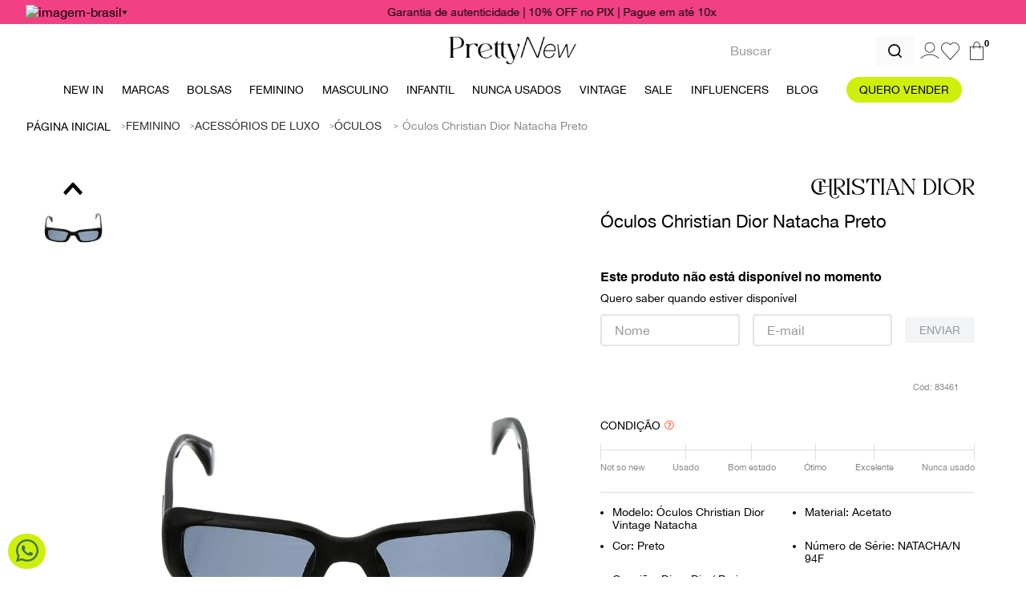

--- FILE ---
content_type: text/html; charset=utf-8
request_url: https://www.google.com/recaptcha/enterprise/anchor?ar=1&k=6LdV7CIpAAAAAPUrHXWlFArQ5hSiNQJk6Ja-vcYM&co=aHR0cHM6Ly93d3cucHJldHR5bmV3LmNvbS5icjo0NDM.&hl=pt-BR&v=9TiwnJFHeuIw_s0wSd3fiKfN&size=invisible&anchor-ms=20000&execute-ms=30000&cb=a7y9q21i545s
body_size: 48480
content:
<!DOCTYPE HTML><html dir="ltr" lang="pt-BR"><head><meta http-equiv="Content-Type" content="text/html; charset=UTF-8">
<meta http-equiv="X-UA-Compatible" content="IE=edge">
<title>reCAPTCHA</title>
<style type="text/css">
/* cyrillic-ext */
@font-face {
  font-family: 'Roboto';
  font-style: normal;
  font-weight: 400;
  font-stretch: 100%;
  src: url(//fonts.gstatic.com/s/roboto/v48/KFO7CnqEu92Fr1ME7kSn66aGLdTylUAMa3GUBHMdazTgWw.woff2) format('woff2');
  unicode-range: U+0460-052F, U+1C80-1C8A, U+20B4, U+2DE0-2DFF, U+A640-A69F, U+FE2E-FE2F;
}
/* cyrillic */
@font-face {
  font-family: 'Roboto';
  font-style: normal;
  font-weight: 400;
  font-stretch: 100%;
  src: url(//fonts.gstatic.com/s/roboto/v48/KFO7CnqEu92Fr1ME7kSn66aGLdTylUAMa3iUBHMdazTgWw.woff2) format('woff2');
  unicode-range: U+0301, U+0400-045F, U+0490-0491, U+04B0-04B1, U+2116;
}
/* greek-ext */
@font-face {
  font-family: 'Roboto';
  font-style: normal;
  font-weight: 400;
  font-stretch: 100%;
  src: url(//fonts.gstatic.com/s/roboto/v48/KFO7CnqEu92Fr1ME7kSn66aGLdTylUAMa3CUBHMdazTgWw.woff2) format('woff2');
  unicode-range: U+1F00-1FFF;
}
/* greek */
@font-face {
  font-family: 'Roboto';
  font-style: normal;
  font-weight: 400;
  font-stretch: 100%;
  src: url(//fonts.gstatic.com/s/roboto/v48/KFO7CnqEu92Fr1ME7kSn66aGLdTylUAMa3-UBHMdazTgWw.woff2) format('woff2');
  unicode-range: U+0370-0377, U+037A-037F, U+0384-038A, U+038C, U+038E-03A1, U+03A3-03FF;
}
/* math */
@font-face {
  font-family: 'Roboto';
  font-style: normal;
  font-weight: 400;
  font-stretch: 100%;
  src: url(//fonts.gstatic.com/s/roboto/v48/KFO7CnqEu92Fr1ME7kSn66aGLdTylUAMawCUBHMdazTgWw.woff2) format('woff2');
  unicode-range: U+0302-0303, U+0305, U+0307-0308, U+0310, U+0312, U+0315, U+031A, U+0326-0327, U+032C, U+032F-0330, U+0332-0333, U+0338, U+033A, U+0346, U+034D, U+0391-03A1, U+03A3-03A9, U+03B1-03C9, U+03D1, U+03D5-03D6, U+03F0-03F1, U+03F4-03F5, U+2016-2017, U+2034-2038, U+203C, U+2040, U+2043, U+2047, U+2050, U+2057, U+205F, U+2070-2071, U+2074-208E, U+2090-209C, U+20D0-20DC, U+20E1, U+20E5-20EF, U+2100-2112, U+2114-2115, U+2117-2121, U+2123-214F, U+2190, U+2192, U+2194-21AE, U+21B0-21E5, U+21F1-21F2, U+21F4-2211, U+2213-2214, U+2216-22FF, U+2308-230B, U+2310, U+2319, U+231C-2321, U+2336-237A, U+237C, U+2395, U+239B-23B7, U+23D0, U+23DC-23E1, U+2474-2475, U+25AF, U+25B3, U+25B7, U+25BD, U+25C1, U+25CA, U+25CC, U+25FB, U+266D-266F, U+27C0-27FF, U+2900-2AFF, U+2B0E-2B11, U+2B30-2B4C, U+2BFE, U+3030, U+FF5B, U+FF5D, U+1D400-1D7FF, U+1EE00-1EEFF;
}
/* symbols */
@font-face {
  font-family: 'Roboto';
  font-style: normal;
  font-weight: 400;
  font-stretch: 100%;
  src: url(//fonts.gstatic.com/s/roboto/v48/KFO7CnqEu92Fr1ME7kSn66aGLdTylUAMaxKUBHMdazTgWw.woff2) format('woff2');
  unicode-range: U+0001-000C, U+000E-001F, U+007F-009F, U+20DD-20E0, U+20E2-20E4, U+2150-218F, U+2190, U+2192, U+2194-2199, U+21AF, U+21E6-21F0, U+21F3, U+2218-2219, U+2299, U+22C4-22C6, U+2300-243F, U+2440-244A, U+2460-24FF, U+25A0-27BF, U+2800-28FF, U+2921-2922, U+2981, U+29BF, U+29EB, U+2B00-2BFF, U+4DC0-4DFF, U+FFF9-FFFB, U+10140-1018E, U+10190-1019C, U+101A0, U+101D0-101FD, U+102E0-102FB, U+10E60-10E7E, U+1D2C0-1D2D3, U+1D2E0-1D37F, U+1F000-1F0FF, U+1F100-1F1AD, U+1F1E6-1F1FF, U+1F30D-1F30F, U+1F315, U+1F31C, U+1F31E, U+1F320-1F32C, U+1F336, U+1F378, U+1F37D, U+1F382, U+1F393-1F39F, U+1F3A7-1F3A8, U+1F3AC-1F3AF, U+1F3C2, U+1F3C4-1F3C6, U+1F3CA-1F3CE, U+1F3D4-1F3E0, U+1F3ED, U+1F3F1-1F3F3, U+1F3F5-1F3F7, U+1F408, U+1F415, U+1F41F, U+1F426, U+1F43F, U+1F441-1F442, U+1F444, U+1F446-1F449, U+1F44C-1F44E, U+1F453, U+1F46A, U+1F47D, U+1F4A3, U+1F4B0, U+1F4B3, U+1F4B9, U+1F4BB, U+1F4BF, U+1F4C8-1F4CB, U+1F4D6, U+1F4DA, U+1F4DF, U+1F4E3-1F4E6, U+1F4EA-1F4ED, U+1F4F7, U+1F4F9-1F4FB, U+1F4FD-1F4FE, U+1F503, U+1F507-1F50B, U+1F50D, U+1F512-1F513, U+1F53E-1F54A, U+1F54F-1F5FA, U+1F610, U+1F650-1F67F, U+1F687, U+1F68D, U+1F691, U+1F694, U+1F698, U+1F6AD, U+1F6B2, U+1F6B9-1F6BA, U+1F6BC, U+1F6C6-1F6CF, U+1F6D3-1F6D7, U+1F6E0-1F6EA, U+1F6F0-1F6F3, U+1F6F7-1F6FC, U+1F700-1F7FF, U+1F800-1F80B, U+1F810-1F847, U+1F850-1F859, U+1F860-1F887, U+1F890-1F8AD, U+1F8B0-1F8BB, U+1F8C0-1F8C1, U+1F900-1F90B, U+1F93B, U+1F946, U+1F984, U+1F996, U+1F9E9, U+1FA00-1FA6F, U+1FA70-1FA7C, U+1FA80-1FA89, U+1FA8F-1FAC6, U+1FACE-1FADC, U+1FADF-1FAE9, U+1FAF0-1FAF8, U+1FB00-1FBFF;
}
/* vietnamese */
@font-face {
  font-family: 'Roboto';
  font-style: normal;
  font-weight: 400;
  font-stretch: 100%;
  src: url(//fonts.gstatic.com/s/roboto/v48/KFO7CnqEu92Fr1ME7kSn66aGLdTylUAMa3OUBHMdazTgWw.woff2) format('woff2');
  unicode-range: U+0102-0103, U+0110-0111, U+0128-0129, U+0168-0169, U+01A0-01A1, U+01AF-01B0, U+0300-0301, U+0303-0304, U+0308-0309, U+0323, U+0329, U+1EA0-1EF9, U+20AB;
}
/* latin-ext */
@font-face {
  font-family: 'Roboto';
  font-style: normal;
  font-weight: 400;
  font-stretch: 100%;
  src: url(//fonts.gstatic.com/s/roboto/v48/KFO7CnqEu92Fr1ME7kSn66aGLdTylUAMa3KUBHMdazTgWw.woff2) format('woff2');
  unicode-range: U+0100-02BA, U+02BD-02C5, U+02C7-02CC, U+02CE-02D7, U+02DD-02FF, U+0304, U+0308, U+0329, U+1D00-1DBF, U+1E00-1E9F, U+1EF2-1EFF, U+2020, U+20A0-20AB, U+20AD-20C0, U+2113, U+2C60-2C7F, U+A720-A7FF;
}
/* latin */
@font-face {
  font-family: 'Roboto';
  font-style: normal;
  font-weight: 400;
  font-stretch: 100%;
  src: url(//fonts.gstatic.com/s/roboto/v48/KFO7CnqEu92Fr1ME7kSn66aGLdTylUAMa3yUBHMdazQ.woff2) format('woff2');
  unicode-range: U+0000-00FF, U+0131, U+0152-0153, U+02BB-02BC, U+02C6, U+02DA, U+02DC, U+0304, U+0308, U+0329, U+2000-206F, U+20AC, U+2122, U+2191, U+2193, U+2212, U+2215, U+FEFF, U+FFFD;
}
/* cyrillic-ext */
@font-face {
  font-family: 'Roboto';
  font-style: normal;
  font-weight: 500;
  font-stretch: 100%;
  src: url(//fonts.gstatic.com/s/roboto/v48/KFO7CnqEu92Fr1ME7kSn66aGLdTylUAMa3GUBHMdazTgWw.woff2) format('woff2');
  unicode-range: U+0460-052F, U+1C80-1C8A, U+20B4, U+2DE0-2DFF, U+A640-A69F, U+FE2E-FE2F;
}
/* cyrillic */
@font-face {
  font-family: 'Roboto';
  font-style: normal;
  font-weight: 500;
  font-stretch: 100%;
  src: url(//fonts.gstatic.com/s/roboto/v48/KFO7CnqEu92Fr1ME7kSn66aGLdTylUAMa3iUBHMdazTgWw.woff2) format('woff2');
  unicode-range: U+0301, U+0400-045F, U+0490-0491, U+04B0-04B1, U+2116;
}
/* greek-ext */
@font-face {
  font-family: 'Roboto';
  font-style: normal;
  font-weight: 500;
  font-stretch: 100%;
  src: url(//fonts.gstatic.com/s/roboto/v48/KFO7CnqEu92Fr1ME7kSn66aGLdTylUAMa3CUBHMdazTgWw.woff2) format('woff2');
  unicode-range: U+1F00-1FFF;
}
/* greek */
@font-face {
  font-family: 'Roboto';
  font-style: normal;
  font-weight: 500;
  font-stretch: 100%;
  src: url(//fonts.gstatic.com/s/roboto/v48/KFO7CnqEu92Fr1ME7kSn66aGLdTylUAMa3-UBHMdazTgWw.woff2) format('woff2');
  unicode-range: U+0370-0377, U+037A-037F, U+0384-038A, U+038C, U+038E-03A1, U+03A3-03FF;
}
/* math */
@font-face {
  font-family: 'Roboto';
  font-style: normal;
  font-weight: 500;
  font-stretch: 100%;
  src: url(//fonts.gstatic.com/s/roboto/v48/KFO7CnqEu92Fr1ME7kSn66aGLdTylUAMawCUBHMdazTgWw.woff2) format('woff2');
  unicode-range: U+0302-0303, U+0305, U+0307-0308, U+0310, U+0312, U+0315, U+031A, U+0326-0327, U+032C, U+032F-0330, U+0332-0333, U+0338, U+033A, U+0346, U+034D, U+0391-03A1, U+03A3-03A9, U+03B1-03C9, U+03D1, U+03D5-03D6, U+03F0-03F1, U+03F4-03F5, U+2016-2017, U+2034-2038, U+203C, U+2040, U+2043, U+2047, U+2050, U+2057, U+205F, U+2070-2071, U+2074-208E, U+2090-209C, U+20D0-20DC, U+20E1, U+20E5-20EF, U+2100-2112, U+2114-2115, U+2117-2121, U+2123-214F, U+2190, U+2192, U+2194-21AE, U+21B0-21E5, U+21F1-21F2, U+21F4-2211, U+2213-2214, U+2216-22FF, U+2308-230B, U+2310, U+2319, U+231C-2321, U+2336-237A, U+237C, U+2395, U+239B-23B7, U+23D0, U+23DC-23E1, U+2474-2475, U+25AF, U+25B3, U+25B7, U+25BD, U+25C1, U+25CA, U+25CC, U+25FB, U+266D-266F, U+27C0-27FF, U+2900-2AFF, U+2B0E-2B11, U+2B30-2B4C, U+2BFE, U+3030, U+FF5B, U+FF5D, U+1D400-1D7FF, U+1EE00-1EEFF;
}
/* symbols */
@font-face {
  font-family: 'Roboto';
  font-style: normal;
  font-weight: 500;
  font-stretch: 100%;
  src: url(//fonts.gstatic.com/s/roboto/v48/KFO7CnqEu92Fr1ME7kSn66aGLdTylUAMaxKUBHMdazTgWw.woff2) format('woff2');
  unicode-range: U+0001-000C, U+000E-001F, U+007F-009F, U+20DD-20E0, U+20E2-20E4, U+2150-218F, U+2190, U+2192, U+2194-2199, U+21AF, U+21E6-21F0, U+21F3, U+2218-2219, U+2299, U+22C4-22C6, U+2300-243F, U+2440-244A, U+2460-24FF, U+25A0-27BF, U+2800-28FF, U+2921-2922, U+2981, U+29BF, U+29EB, U+2B00-2BFF, U+4DC0-4DFF, U+FFF9-FFFB, U+10140-1018E, U+10190-1019C, U+101A0, U+101D0-101FD, U+102E0-102FB, U+10E60-10E7E, U+1D2C0-1D2D3, U+1D2E0-1D37F, U+1F000-1F0FF, U+1F100-1F1AD, U+1F1E6-1F1FF, U+1F30D-1F30F, U+1F315, U+1F31C, U+1F31E, U+1F320-1F32C, U+1F336, U+1F378, U+1F37D, U+1F382, U+1F393-1F39F, U+1F3A7-1F3A8, U+1F3AC-1F3AF, U+1F3C2, U+1F3C4-1F3C6, U+1F3CA-1F3CE, U+1F3D4-1F3E0, U+1F3ED, U+1F3F1-1F3F3, U+1F3F5-1F3F7, U+1F408, U+1F415, U+1F41F, U+1F426, U+1F43F, U+1F441-1F442, U+1F444, U+1F446-1F449, U+1F44C-1F44E, U+1F453, U+1F46A, U+1F47D, U+1F4A3, U+1F4B0, U+1F4B3, U+1F4B9, U+1F4BB, U+1F4BF, U+1F4C8-1F4CB, U+1F4D6, U+1F4DA, U+1F4DF, U+1F4E3-1F4E6, U+1F4EA-1F4ED, U+1F4F7, U+1F4F9-1F4FB, U+1F4FD-1F4FE, U+1F503, U+1F507-1F50B, U+1F50D, U+1F512-1F513, U+1F53E-1F54A, U+1F54F-1F5FA, U+1F610, U+1F650-1F67F, U+1F687, U+1F68D, U+1F691, U+1F694, U+1F698, U+1F6AD, U+1F6B2, U+1F6B9-1F6BA, U+1F6BC, U+1F6C6-1F6CF, U+1F6D3-1F6D7, U+1F6E0-1F6EA, U+1F6F0-1F6F3, U+1F6F7-1F6FC, U+1F700-1F7FF, U+1F800-1F80B, U+1F810-1F847, U+1F850-1F859, U+1F860-1F887, U+1F890-1F8AD, U+1F8B0-1F8BB, U+1F8C0-1F8C1, U+1F900-1F90B, U+1F93B, U+1F946, U+1F984, U+1F996, U+1F9E9, U+1FA00-1FA6F, U+1FA70-1FA7C, U+1FA80-1FA89, U+1FA8F-1FAC6, U+1FACE-1FADC, U+1FADF-1FAE9, U+1FAF0-1FAF8, U+1FB00-1FBFF;
}
/* vietnamese */
@font-face {
  font-family: 'Roboto';
  font-style: normal;
  font-weight: 500;
  font-stretch: 100%;
  src: url(//fonts.gstatic.com/s/roboto/v48/KFO7CnqEu92Fr1ME7kSn66aGLdTylUAMa3OUBHMdazTgWw.woff2) format('woff2');
  unicode-range: U+0102-0103, U+0110-0111, U+0128-0129, U+0168-0169, U+01A0-01A1, U+01AF-01B0, U+0300-0301, U+0303-0304, U+0308-0309, U+0323, U+0329, U+1EA0-1EF9, U+20AB;
}
/* latin-ext */
@font-face {
  font-family: 'Roboto';
  font-style: normal;
  font-weight: 500;
  font-stretch: 100%;
  src: url(//fonts.gstatic.com/s/roboto/v48/KFO7CnqEu92Fr1ME7kSn66aGLdTylUAMa3KUBHMdazTgWw.woff2) format('woff2');
  unicode-range: U+0100-02BA, U+02BD-02C5, U+02C7-02CC, U+02CE-02D7, U+02DD-02FF, U+0304, U+0308, U+0329, U+1D00-1DBF, U+1E00-1E9F, U+1EF2-1EFF, U+2020, U+20A0-20AB, U+20AD-20C0, U+2113, U+2C60-2C7F, U+A720-A7FF;
}
/* latin */
@font-face {
  font-family: 'Roboto';
  font-style: normal;
  font-weight: 500;
  font-stretch: 100%;
  src: url(//fonts.gstatic.com/s/roboto/v48/KFO7CnqEu92Fr1ME7kSn66aGLdTylUAMa3yUBHMdazQ.woff2) format('woff2');
  unicode-range: U+0000-00FF, U+0131, U+0152-0153, U+02BB-02BC, U+02C6, U+02DA, U+02DC, U+0304, U+0308, U+0329, U+2000-206F, U+20AC, U+2122, U+2191, U+2193, U+2212, U+2215, U+FEFF, U+FFFD;
}
/* cyrillic-ext */
@font-face {
  font-family: 'Roboto';
  font-style: normal;
  font-weight: 900;
  font-stretch: 100%;
  src: url(//fonts.gstatic.com/s/roboto/v48/KFO7CnqEu92Fr1ME7kSn66aGLdTylUAMa3GUBHMdazTgWw.woff2) format('woff2');
  unicode-range: U+0460-052F, U+1C80-1C8A, U+20B4, U+2DE0-2DFF, U+A640-A69F, U+FE2E-FE2F;
}
/* cyrillic */
@font-face {
  font-family: 'Roboto';
  font-style: normal;
  font-weight: 900;
  font-stretch: 100%;
  src: url(//fonts.gstatic.com/s/roboto/v48/KFO7CnqEu92Fr1ME7kSn66aGLdTylUAMa3iUBHMdazTgWw.woff2) format('woff2');
  unicode-range: U+0301, U+0400-045F, U+0490-0491, U+04B0-04B1, U+2116;
}
/* greek-ext */
@font-face {
  font-family: 'Roboto';
  font-style: normal;
  font-weight: 900;
  font-stretch: 100%;
  src: url(//fonts.gstatic.com/s/roboto/v48/KFO7CnqEu92Fr1ME7kSn66aGLdTylUAMa3CUBHMdazTgWw.woff2) format('woff2');
  unicode-range: U+1F00-1FFF;
}
/* greek */
@font-face {
  font-family: 'Roboto';
  font-style: normal;
  font-weight: 900;
  font-stretch: 100%;
  src: url(//fonts.gstatic.com/s/roboto/v48/KFO7CnqEu92Fr1ME7kSn66aGLdTylUAMa3-UBHMdazTgWw.woff2) format('woff2');
  unicode-range: U+0370-0377, U+037A-037F, U+0384-038A, U+038C, U+038E-03A1, U+03A3-03FF;
}
/* math */
@font-face {
  font-family: 'Roboto';
  font-style: normal;
  font-weight: 900;
  font-stretch: 100%;
  src: url(//fonts.gstatic.com/s/roboto/v48/KFO7CnqEu92Fr1ME7kSn66aGLdTylUAMawCUBHMdazTgWw.woff2) format('woff2');
  unicode-range: U+0302-0303, U+0305, U+0307-0308, U+0310, U+0312, U+0315, U+031A, U+0326-0327, U+032C, U+032F-0330, U+0332-0333, U+0338, U+033A, U+0346, U+034D, U+0391-03A1, U+03A3-03A9, U+03B1-03C9, U+03D1, U+03D5-03D6, U+03F0-03F1, U+03F4-03F5, U+2016-2017, U+2034-2038, U+203C, U+2040, U+2043, U+2047, U+2050, U+2057, U+205F, U+2070-2071, U+2074-208E, U+2090-209C, U+20D0-20DC, U+20E1, U+20E5-20EF, U+2100-2112, U+2114-2115, U+2117-2121, U+2123-214F, U+2190, U+2192, U+2194-21AE, U+21B0-21E5, U+21F1-21F2, U+21F4-2211, U+2213-2214, U+2216-22FF, U+2308-230B, U+2310, U+2319, U+231C-2321, U+2336-237A, U+237C, U+2395, U+239B-23B7, U+23D0, U+23DC-23E1, U+2474-2475, U+25AF, U+25B3, U+25B7, U+25BD, U+25C1, U+25CA, U+25CC, U+25FB, U+266D-266F, U+27C0-27FF, U+2900-2AFF, U+2B0E-2B11, U+2B30-2B4C, U+2BFE, U+3030, U+FF5B, U+FF5D, U+1D400-1D7FF, U+1EE00-1EEFF;
}
/* symbols */
@font-face {
  font-family: 'Roboto';
  font-style: normal;
  font-weight: 900;
  font-stretch: 100%;
  src: url(//fonts.gstatic.com/s/roboto/v48/KFO7CnqEu92Fr1ME7kSn66aGLdTylUAMaxKUBHMdazTgWw.woff2) format('woff2');
  unicode-range: U+0001-000C, U+000E-001F, U+007F-009F, U+20DD-20E0, U+20E2-20E4, U+2150-218F, U+2190, U+2192, U+2194-2199, U+21AF, U+21E6-21F0, U+21F3, U+2218-2219, U+2299, U+22C4-22C6, U+2300-243F, U+2440-244A, U+2460-24FF, U+25A0-27BF, U+2800-28FF, U+2921-2922, U+2981, U+29BF, U+29EB, U+2B00-2BFF, U+4DC0-4DFF, U+FFF9-FFFB, U+10140-1018E, U+10190-1019C, U+101A0, U+101D0-101FD, U+102E0-102FB, U+10E60-10E7E, U+1D2C0-1D2D3, U+1D2E0-1D37F, U+1F000-1F0FF, U+1F100-1F1AD, U+1F1E6-1F1FF, U+1F30D-1F30F, U+1F315, U+1F31C, U+1F31E, U+1F320-1F32C, U+1F336, U+1F378, U+1F37D, U+1F382, U+1F393-1F39F, U+1F3A7-1F3A8, U+1F3AC-1F3AF, U+1F3C2, U+1F3C4-1F3C6, U+1F3CA-1F3CE, U+1F3D4-1F3E0, U+1F3ED, U+1F3F1-1F3F3, U+1F3F5-1F3F7, U+1F408, U+1F415, U+1F41F, U+1F426, U+1F43F, U+1F441-1F442, U+1F444, U+1F446-1F449, U+1F44C-1F44E, U+1F453, U+1F46A, U+1F47D, U+1F4A3, U+1F4B0, U+1F4B3, U+1F4B9, U+1F4BB, U+1F4BF, U+1F4C8-1F4CB, U+1F4D6, U+1F4DA, U+1F4DF, U+1F4E3-1F4E6, U+1F4EA-1F4ED, U+1F4F7, U+1F4F9-1F4FB, U+1F4FD-1F4FE, U+1F503, U+1F507-1F50B, U+1F50D, U+1F512-1F513, U+1F53E-1F54A, U+1F54F-1F5FA, U+1F610, U+1F650-1F67F, U+1F687, U+1F68D, U+1F691, U+1F694, U+1F698, U+1F6AD, U+1F6B2, U+1F6B9-1F6BA, U+1F6BC, U+1F6C6-1F6CF, U+1F6D3-1F6D7, U+1F6E0-1F6EA, U+1F6F0-1F6F3, U+1F6F7-1F6FC, U+1F700-1F7FF, U+1F800-1F80B, U+1F810-1F847, U+1F850-1F859, U+1F860-1F887, U+1F890-1F8AD, U+1F8B0-1F8BB, U+1F8C0-1F8C1, U+1F900-1F90B, U+1F93B, U+1F946, U+1F984, U+1F996, U+1F9E9, U+1FA00-1FA6F, U+1FA70-1FA7C, U+1FA80-1FA89, U+1FA8F-1FAC6, U+1FACE-1FADC, U+1FADF-1FAE9, U+1FAF0-1FAF8, U+1FB00-1FBFF;
}
/* vietnamese */
@font-face {
  font-family: 'Roboto';
  font-style: normal;
  font-weight: 900;
  font-stretch: 100%;
  src: url(//fonts.gstatic.com/s/roboto/v48/KFO7CnqEu92Fr1ME7kSn66aGLdTylUAMa3OUBHMdazTgWw.woff2) format('woff2');
  unicode-range: U+0102-0103, U+0110-0111, U+0128-0129, U+0168-0169, U+01A0-01A1, U+01AF-01B0, U+0300-0301, U+0303-0304, U+0308-0309, U+0323, U+0329, U+1EA0-1EF9, U+20AB;
}
/* latin-ext */
@font-face {
  font-family: 'Roboto';
  font-style: normal;
  font-weight: 900;
  font-stretch: 100%;
  src: url(//fonts.gstatic.com/s/roboto/v48/KFO7CnqEu92Fr1ME7kSn66aGLdTylUAMa3KUBHMdazTgWw.woff2) format('woff2');
  unicode-range: U+0100-02BA, U+02BD-02C5, U+02C7-02CC, U+02CE-02D7, U+02DD-02FF, U+0304, U+0308, U+0329, U+1D00-1DBF, U+1E00-1E9F, U+1EF2-1EFF, U+2020, U+20A0-20AB, U+20AD-20C0, U+2113, U+2C60-2C7F, U+A720-A7FF;
}
/* latin */
@font-face {
  font-family: 'Roboto';
  font-style: normal;
  font-weight: 900;
  font-stretch: 100%;
  src: url(//fonts.gstatic.com/s/roboto/v48/KFO7CnqEu92Fr1ME7kSn66aGLdTylUAMa3yUBHMdazQ.woff2) format('woff2');
  unicode-range: U+0000-00FF, U+0131, U+0152-0153, U+02BB-02BC, U+02C6, U+02DA, U+02DC, U+0304, U+0308, U+0329, U+2000-206F, U+20AC, U+2122, U+2191, U+2193, U+2212, U+2215, U+FEFF, U+FFFD;
}

</style>
<link rel="stylesheet" type="text/css" href="https://www.gstatic.com/recaptcha/releases/9TiwnJFHeuIw_s0wSd3fiKfN/styles__ltr.css">
<script nonce="3MkyS6MnboFJ7dbih-Bbkg" type="text/javascript">window['__recaptcha_api'] = 'https://www.google.com/recaptcha/enterprise/';</script>
<script type="text/javascript" src="https://www.gstatic.com/recaptcha/releases/9TiwnJFHeuIw_s0wSd3fiKfN/recaptcha__pt_br.js" nonce="3MkyS6MnboFJ7dbih-Bbkg">
      
    </script></head>
<body><div id="rc-anchor-alert" class="rc-anchor-alert"></div>
<input type="hidden" id="recaptcha-token" value="[base64]">
<script type="text/javascript" nonce="3MkyS6MnboFJ7dbih-Bbkg">
      recaptcha.anchor.Main.init("[\x22ainput\x22,[\x22bgdata\x22,\x22\x22,\[base64]/[base64]/bmV3IFpbdF0obVswXSk6Sz09Mj9uZXcgWlt0XShtWzBdLG1bMV0pOks9PTM/bmV3IFpbdF0obVswXSxtWzFdLG1bMl0pOks9PTQ/[base64]/[base64]/[base64]/[base64]/[base64]/[base64]/[base64]/[base64]/[base64]/[base64]/[base64]/[base64]/[base64]/[base64]\\u003d\\u003d\x22,\[base64]\\u003d\x22,\x22HibDgkjDlnLDqkxEwq1Hw7k4d8KUw6wxwqpBIj5Yw7XCpgjDkkU/w4J3ZDnCucKRciI6wqMyW8ObdsO+wo3Dk8K5Z01TwqEBwq0EGcOZw4INDMKhw4tvasKRwp19d8OWwowAL8KyB8OnFMK5G8O1d8OyMR/[base64]/[base64]/Dn0xLMcOXwqh8wp/Dsj91woN9acORQMKUwpLCkcKRwo/Ck2sswpRRwrvCgMOOwqbDrW7DucO2CMKlwpPCmzJCBXciHgbCs8K1wolUw7pEwqEzGMKdLMKSwpjDuAXCnywRw7xdFX/DqcK1wqtceH1NPcKFwp8GZ8OXaHV9w7AvwrlhCyjCrsORw4/Ck8O0KQx5w4TDkcKOwqvDixLDnFnDi2/[base64]/Dq8Kdw7wvOwTDh8O/fVxTJ8KswrrCrsKnw7vDkMOYwoXDt8OPw6XClWBtccK5wq4PZSwsw5jDkA7DrMOZw4nDssOHYsOUwqzCv8Ktwp/[base64]/[base64]/w4RsTMOxwr9dw6Ziw4fDgsKdwrwVIjzDqsO2PEMFwqXCmyFRFsOOPS7Dh2oTQlPDpcOdWGfDtMO3w7ZnwpnClsKcBsOIUBjDs8OdCWN1HXM9ecOKbGEkwoxIM8Ogw4jCv0hOBETCiC3DvzkJU8KPwol0IEkNWRzDmsKBw4QmHMKaZ8OWTjJxw6NLwp3ClwDCkMOKw7/[base64]/DvMO4wrnDgwJWEMKtD17Dl8K2aCoHQMOnbGJMw7bDuzsMw5kxcFPDlMKSwobDmcOfwqLDk8K7a8Oxw63CvsKJdMOww7HDssOdwqjDrloOGMOHwovDpsKVw4chGhcEa8OZw6LDmgZ3w5t/w77CqH13wr/DhFvCmMKgw4rDvMOPwprCnMKyfcOWA8KYX8Odw5tqwpdrw453w7LCkcOuw4YvdcKxcmnCuTzDiBrDssOAwqjCpmvCpsKCdC9ofSnCoTnDqcOzHMOncHzCocK1BnwwbMODdV/DtMKfG8Ozw5Bsb0ocw73DgsKPwrPDkBQYwrzDhMKtM8KHAcOsdinDmEZNZAjDq0fCjCnDtgMawpRrF8Oww7NxJ8O1R8K3LsO/wrxnBj3DlcKLw6ZuFsOnwoRcwrPCtD5jw7nDiBN+U1Z1KzrCr8KXw6VZwqfDgMOuw5BUw6/Dl2Aow7IlSsKOQcO+R8KTwrjCqsKqMkbChX8fwrQhwoQ9wrwmw6t2GcOrw5XCgBI8MMOGI1rDn8KlBlnDsXxId2rDsAXDpmrDm8K2wrlIwo99MQ/DmRsYwojCkcKww5lHXsKWchbDlR3Dj8OTw5A2SsOjw5pzVsO0wqDClMK+w4PDlcKXwrt+w6EEYMO9wqohwrPCqjhuIsO7w4XCvRtSworCrMOgHiRkw65Wwq/Cl8KUwrkpecKzwogUwozDv8OwIcK6IcOdw7s/OQLChMOYw59CIz3DvEfChA8rw67CoGIzwonCsMONO8KrHxUnwqjDmcKyP0PDqcKIMUXDpm/Dlh7Dgw8RDcO/NcKRYMObw6FYw5s6wpTDusK/woTClB/Cj8OkwpgWw5DDh1zDqkFOMDcfGj3Cr8K+woMYJcOewotPwrInwpoEbcKbw5DCnMOPTC5vPsOkwqd3w6rCoR5DCMOTTEHCj8OZN8OxecOIw6JewpIWZ8OVIcKbMcOQwoXDqsO3w4/[base64]/[base64]/w6jDqsOvw5wswolfw5ZEw6ZsIlZpG3QHwqDCq21xPcOqwrrClsOieCXDicKIfGARwohKB8O8wpjClMOew6FqAXg0wp1de8KRLzXDmMKDwqsRw5TCg8OzJMOnT8OtZMKPG8Kfw5DCoMOwwoLCmHDCuMOraMOXw6Y/AHbCoQfCj8O/wrbCqMKHw4XCgzjCmMOww782T8K6UcOPaHlAw6tbwocDJk5uOMOrexHDgR/ClMOWcwrCjxHDlUkEEcOSwpbChMOXw61Ww6IOwot3X8OgcsKLScK9woktVcKfwr4zah/Dn8KTWsKTwqfCu8OkMsKACDzCsRpkw5dpbxPCrwAeecKiwo/Do2XDkgtaCcORXEDCvBPCmsOmScKgwrHDlHE0EMKtFsK0wqdKwrPCoXDCozU4w7TDt8KiccOiEMONw7B4woRocMOZFQYcw5MfIBjDnsOww5UMA8O/wr7Dp1pkAsOPwq/CusOjw5vDn3Q2U8KQL8KgwpQge2w4w5tZwpDDjcKow7Y6CTzCjynDjsKAw5FXw6tBw6PCgg1SLcOfSTlOwpTDo3rDoMKow61qw7zChMO/PU11OcOFwo/DmsKrJ8OXw5Fuw4Vtw7sfOcOlw7/CqMKMwpfCosOtw7pzU8OfbH3DnDo3wrdjw78TJ8OeCzk/MjDCrcKxZxxMAkNBwq4lwqDDuSTDmEJBwqIzO8OMGcOPwp1CEMOFFE9Ewo7CgMKOXsODwo3DnGVUJcKAw43CrsOQVnXDmsO8RcKDw6DCjcKKe8ODdsOsw5nDmV0iwpEGwq/CuTx0csOOFApiw7fDqTXCu8OGasOde8OKw7nCpsO/[base64]/CncK7F8OOw5/DgS1Qw5xOGsKIclRrS8OnwosFwrfDp3AAa8KFHDcMw6fDvsKEwq/DrcK1wpXCgcKyw68OPMKWwpVvwpLCnsKHXGclw5DClcKBw7XDuMKkXcOQwrYZLGp1w6U4wqRJJn9ww7gsLMKMwqYpFRzDpCFnSHvCh8K6w4jDgsKyw4ljKAXCki/CrhvDtMO/[base64]/CoSN+DxbDnMOdERnDggLDkxhRwoZyXWTDqFU2woTDlQkqw7TCusOQw7LCsTzDqMKhw4l4wprDtMK/w643w4JQwrLCixbClMOpYhYwcsK2TygLAsKJwrrCjsKewo7Dm8KOw5zDmcK6VXDCpMOOwoXDkcKtJlUtwoVwEBUAPcOnMcOof8KDwotIw7VdEzoew6HDpAxkwrIXw7rClRs2wonDjcO7wp/CjhhrSDNiSijCv8OcLCdAwp9gWcKUw7ZLXcKUJMKKwrbDkhnDlcO3w5/[base64]/CkQzCtcKuwqA7VmzCtcKZc0cjKyvChMOiwoZPwpHClcOrw6jDrsKtwp3CpnDCgmFiXGFpw6HDuMOmBzbCnMOsw49hw4TDncKBw5XDkcKxw7bCjsK0wrDCm8K0S8OiccK6w4/Ch0Ndw6HCk3UwZMOwEwMiCMOfw4BJwrZ8w4fDpMOPbUR4w6wracOOw61xw7nCoVnChH3CrkklwobCgnNKw4ZLLBfCvUzDosO+PsOYH2oveMOMZsOwMRDCthHCo8KSaxrDqcOgwqXCoidWc8OjacKww70lZcOIw5/CtggXw67CncOZGB/DsxfCpcKjw6zDiSjDpGAOcMKkFg7Dg2TCtMO+w5cqWMKbYTU3RMK5w4/DhjHDp8KwLcO2w47DucKhwqsmVjHCgU7DkSEYw6x1wrvDlcKGw4HCvsKqw7DDjF52BsKSX0sMSGXDo1wIwprDvFvCgmfCqcORwqxkwpcuHsKYK8O8Y8Kiw7lsXRDDlMO0w65UXMOOWjDCtMKQwobDgMOtWz7CmT5ERMK/w6LDnXvCh3LCiBnCvMKeOcOOw5pgK8OOaFNHOMOCwqjDh8Kewpw1Tm/DocKxw6vDpkDCkgTDqAJnP8OcE8KFwqvCvMOVw4PDvS3DkcOATcKKFFvDo8KrwopOWFPDnxnDsMONYBIpw4dSw6kKw7BPw6jCsMOCfsOowrPDjcOySAsKwqAjwqM2UcOTC1NnwpBawp/CnMOWWChlNcOBwpHCpMOAwqLCrg46CsOmEcKFQy9hViHCpA4Bw7/DicKhwr/CjsKyw67DgsKowpEvwpTDiE8Xw746B0AUT8KDwpLChyrDnT3Dsh8lw7TCnMOJAE3CoShLckvCqmHCn00MwqVfw5rCh8Kpw4bDsxfDuMKCw7LCuMOWw7NNEcOSIcOiVBtDL2AmXMK+w61YwpN/wogiw7kswr8jw5E4w6rCisOSGjdLwp5xPifDtsKBKsKHw7bCt8KMBsOmFy/DmTHCkcKyXATCgsKxw6PCt8O2asOQdMO3H8KDRxzDl8K+Ghc5wo98M8OWw4QvwoDDl8KtDxcKwpgWHcKHaMOsTDPCkEnCv8KcNcOUDcOBSMOeEXdUwrt1woN+wrMGIcO1w6rDqnPDgMOXw7XCqcKQw4jDjsKMw7XCvsOSw6HDpig1DUxIccO/[base64]/CgBDCgTLCkG9hMnzDsjHCvCzCn8OmM8KMYVYZB1rCtsOwC1PDhsOhwq7DksOaCWcmw6TClijDqsO/w5Jnw5xpOMOVP8OnaMKsNXTDhVvCoMKpClx/wrRvwqltw4bDgWsZPRVqOsOdw5dvXHPCq8KAUsKWCcKxw6Mcw7XDjBHDmRrCjw3Cg8KNCcKIWn9DKSFcaMKeEsO1PsO8JTVFw7XCt23DjcKNWsKVwrvCkMOBwpJeZsKMwoLCkSbCh8OLwonCog5TwrtHw6vCrMKdw6PCjm/[base64]/Ch2vCkCvDnihRwoTChEnCpTDDmsK6w78bwr4uIGFrEsO7w5/Drw8uwqPCrHdAwp7DuWM9w4Quw71Sw68NwqDCisKcfcO4wqxyX1xZw4fDqXrCrMKRT2tBwovDpw83BsOfKyY6RC1HLcOOwr/DosKKZMKFwpvDgRfDjgPCowouw5HCqAfDvhnDoMKMfHMNwpDDjkHDuSHCqMKsaS4dZ8Kqw655dxPCgsKiw7HDmMK2bcOww4NpXgljfTTCqH/CvsOeAcOKaX3Csmp0S8KEwpxLw699wqDCtcOiwpbCm8OBMsObe0rDpsOHwpXCrUJkwrVrEsKqw7hJXcO6M1jDu1TCoTAYDMKkKkXDpMK+wq/CnR7Dlx/CjsOza2x7wpTCumbCp1rCqzJcfMKWSsOWe1/DtcKkwr/DqsKpcyzDgm08H8KTNsKRwoRkw5HChsOdN8K2w5zCkjXCnAbCmnIEV8KuSg0Nw7XCmiRqasO4w7zCqUDDqwQ0wo93woUbNVDDrGDDpVDDiCXDvnDDtj3ChsOewo8dw6h5w4TCqktbwr93wp/[base64]/w4rDtMOVDD/DkjkIwoYQw4EewoBOwqdPQ8KxK1dYXUvCvMKAwrR/w4QOVMOBwqp9wqXDtCrCiMOwVcKZw6XDgsKWE8KAw4nCmcOSbsKLcMOXw4fCg8OYwp0MwoQcwo3DuyhmwqTCggzDtcKZwr1MwpPDnMOMTGjCn8OuFi/DtnrCuMKuNAPCiMOLw7/Cr0c6wpx/w6R+EMKBE1l3fihew5lnwrrDkCcMTsKLOMKQd8ORwr7CqcKMIVzChcO0R8KpGMK2wp0gw6V0wpLCk8O1w6hywp7Dr8K4wp4HwrPDhXLCvhYgwpUrwrRfwq7DohBcScKzw4jDrcKsZGgRXsKhw55Vw77Cp1AUwrrDksOuwpvClsKbwrrCoMKRBsKOw792wpgsw75Yw6/[base64]/CtDzCvsK9SgwsRsOYBFTChcOFw7bDjhTCg8Koe0cLw7ZEwrsKSzTChgLDlcKPw4R+w67DjjfDpAhBwpHDtitgLEkQwoUXwpTDgsO3w4cjw59kT8Oyc1k2eBFCQm7CsMKzw5guwoh/w5rDicOpHsKsWsK8I1nCjkHDr8K0YQwyD00NwqZyHj3CiMKudsOswqXDiXjDjsKgwpnDv8OQwrDDuXHDmsKIdkPCmsKhw6DDicOjw6zDncKsZRLCnEDCl8ORw7HCksKKWcKow73CqBk+OkA6UMOtKH1zHcOtAcOWLl9pwr7CqcO/SsKhQ0p6wrLDkVUCwqE7AMK+wqLClnUJw4UKEcKzw53CnsOewpbCrsOJCcOCfQRTEw/Dl8OzwqA+w4lsCn8Gw7jCrlzDt8Krw43CjMOEwqDCocOuwqkPVcKvXATCvVrDosKEwo1KPsO8O27CinTDpsO/w47CicKIf2PDlMKXURXDvS0NcsKTw7DDgcK2wokXIUYIbFHCrcKqw54UZMO5IX/DoMKObmLCg8OkwqBDRMKHNcKAVsKsA8KXwoVvwo7CpAAnwrlnw5/DkVJqwp7Cvng/woPDqHViDcOKwqpQw6bDlUrCvkkXwqbCp8Klw6zCvcKkw4pfB1VdWU/[base64]/XVzDiBshCcK5DlvCmcK9GMKWw4IjMcK7woTDk8O7w4jCq0jCszJ9YSdLFyopw6LDv2YYCTzDpip0wrbDj8Onw4ZPTsOSwo/Dlxs2OsKvQzXCimTDhlgJwoLDh8KoHREaw4zDqzjCrcOVAMK/[base64]/DucK6w6zCnw/DigIsw7jClAYpb1pDwq1wKsOwPsKXw5vCgSTCrTPCtcKPfMKyDiJ2Qx8Ew4/CvsKGwqjChWBObSbDvjQDIMOsWh5JfzXCjWTDoS4AwoIlwpMybsKtwqlww6oCwqt7S8OHTE0gFhDDom7Chx0IczESZhrDpsKUw5cUw4/Dj8KQw6Rwwq7ChMKqMwRYwofCuhbCmGFmbcOfc8KIwpTCjMK4wq/CvsO7alPDnsO2THbDoTdfZHRdwox7wpYYw7fCrsKMwpDClcKfwqA6RgnDk0k/[base64]/DqsOUw5TDtVPCmcOxSsKsw7jCvcKDRMKSMMKxaHfCo8KfUynDqsKRFsKGcVvCosKncMO4w5EIR8Kpw4rDtGt9wpgSWBkkwoLDll/Dm8OrwqPDpsK0SzJAw7vDj8OmwqrCrGPCoXVUwq9DdsOiacOJwrjCkMKAwpnDmXDCksObW8OuCsKzwqbDkkVFfEduU8KXccKAXcKewqbCgMObw4A5w6Zyw4PDhhQNwr/ClkLDrV3Ck0PCsiAlwqDDhsKuDMOHwrRzejEdwrfCsMOlM3/[base64]/Ds1cPw43DiRzCgsKEwpwYwqzDmwnDuTxhw5ptFMKtw7DCv2zDksK8w6nDvMOXw6hOPcOAwo8cLMK6UcO0acKKwrnDrDdlw7IIR0IpV2EHVC/Ds8K5LwrDjsKlZMO1w5LCkhvDmMKbVhIrJcOtTzc5EcObFBfCiR1DEcKdw4/DscKfPErDtkvCpMODwrjCr8KCU8KIwpXCjy/CvcKVw6NJwrkMOAzDnBsDwrN3wrsZJGdOwofDjMKyU8O3CUzDpFFwwp7DscOsw7TDmm9+w7rDicKBVMKzcjRfN0TDpVYfQMK9wqPDpBAEN0RORA3CjxbDiyQIwow6FUDDrTzDuDF+FMOZwqLChDDDpsKdclpHwrhXR28Zw73Dq8Ouw4gbwrE/wqVfwozDuzUDVlHDkRYLRMOOAMKhwpTCvSbCmWTDuC9+ccO1wrhvUmDCp8OSw4DDmg3CtcOhwpTDtWkiXXvCgyXCgcKiw6ZVwpLCnCppwprDnGcfwp3Di2Y4HsKaZcKBfcOFwoJKwqrDpsORDSXDuQ/CjG3CiQbDqWrDokrCg1PCisKXFsKuKMK6B8Odf1jChiIbwqzCmjcNNHhCNSzDqD7CrkTCrsOMUnp/w6dBw7B9woTCvsOTZBoQw4vCpMK+w6HDlcKUwrLDo8OIfkLDgjwQCsKOw4/DrEA4w610Q1DChStDw4PCl8KWRRfDu8KiYcKCw6zDtg5IKMOIwqfCvgtFLMOMw4Eiw41Cw4HDug/DtRc4CMO5w48+w7Qkw4YUY8OnUyXChcKFw7gaHcKJbMKXdHbDvcOGcgd7w5hiw57CnsKdBR/[base64]/CtsKow6VDOhd8w5fDvMKjSMKdw7VUwpnCl8Kww7LDo8O2bMOLw5HCrEMvw7UZQhEdwrUsY8O4dBRqw5Uewo3CsWs/w5XCm8KoOCk8cwbDlA3CtcOXw5bCncKDw6BRJ2puw5PDpwPDkMOVQE9Ew5vDh8K7w5Y3CndNw4rDvF7CmsKwwpMgQcKvZ8Kxwr7DqH/Dj8OAwocAwro/GMOVw78STMOIw5jCssK7w5HChUrDhMKswr1KwrBBwrxueMOFw490wq/CjxN2G1vDg8Ofw58qOToFw7vDvjnCssKaw7Rww5bDkDPDpSFjckrDmWfDuWMqEEPDmS3CnMKxwr7ChcKGw5kEG8OXBsOJwpHCjgTCqH3CvD/DuF3DuiDCvcOfw5dDwqoww6F8Y3rChMOswrHCpcKUwqHCpSHDs8KjwqgUZiofwrAcw6hMZDjCisO/[base64]/wqfCqMO4w5EjdsKPfcOLwooYwr3CthjCrMO4w63DpMKLwpggTcOdwrssXsObwq7DnsKkwrxta8KhwrFbw77Cu33DoMK9w6N/JcKCI0tZwpjCmMKABcK6YAVaf8Ouw7J8TsK5UsKnw4ImEGExTcO6JMKXwrxhOMOkUMO1w5Jew53Dgj7DssODw7TCrWLDrMOjIU/CosO4NMKaBsORw7jDqihLe8KcwrTDm8KhFcOMwoYLw5/Dih19w5lEdMKCwrvDj8OqWsKBGTnCj35PbAIxEizChRHDlMKWSV5AwrHDmCUswrfDp8KswqjCssK3PmbCngbDlTjDr1BCAsOZCDh8wo7DlsOfUMO5E2ZTFMK/w4ZJwp3DgcOmK8KMe2jDkyPCrsKVMMOFNcKdw4FPw7nClC5/[base64]/wo4HJCDDgAPCu8KYw60+w7TCv8KpwqXCksKjJjUlw5zDrENuKEfCrsKrDsK8CsK+wolZRsK8LMKUwq8WMWFbEDlSwqvDgF/CuVAsDMO5aEHDrcKqfVTCssKWN8O3w4FbJF3DgDpKcB7DrH1twodSwpHDp3Qiw7QdKMKXf1YsM8Oiw6YvwrB8ehFqBsORw50bS8KsWsKlf8Ovag3DqMOlwqtcw4LDlcOCwrTCtMKDbwLDqMOqM8OYdMKQBX7DmjnCrMK8w6XCscKxw689wq7DnMOzw4nCpcO/[base64]/w79zXMOWIgbCig1rwp0pOcK0D8KgwqlAw4TDoMOvW8OJIcOCIHo6w63Du8K6fl1ac8K+wqtywofCuSvCumfDucOBwqw2a0AvbHc0wpFbw6w/w45rw5ZPP08cOy7CrRwgw4BNwrhrw6LCv8KIw7HCr3HCtcOjNBLDo2vCh8K1woE7w5UeSmHCtcOkJ1peeUN9BGTDhV1iw7bDjsObIcOVVsK+HXguw4A8w5XDpsORwrxbEcOPwpJhe8Oew7QVw4cRAzo5w4/DkMOJwrLCp8KmbcO/w40bwprDpcOvwqw7woIZworDllEXZS7Dj8KeR8Kcw4RaFsOIVcKqPQrDh8OrbnkuwpjCisKqZMKkID/DgRDCncKsS8KmPsOmZcOpw5Qmw7XDjUNew40kEsOQw4XDmMK2WAUjw6jCpsOcaMKaY2FkwrxCV8Kdw4p+MMOwNMO4wq1Mw6zCiElCK8OxFcO5aGvDgcKPU8OwwrjDsQUrACwZHnl1GR1iwrnCiA1nNcOCw4/Dr8KVw4bDpMOydMORwqzDrMOpw4XDggBgUcObOALDrMOBwo1Tw7nDvsK8Y8KfRSvCgDzChDYww7rCt8KWwqNpLXZ5HsOhHQjClMONwqbDuCdyecOLVT3DnHdgw5jCm8KBXD/DpGh4w63CkgTCgjlXPkTCtRI3AB4MMsOXw4rDuyjDmcKyZ31CwoZ6wprCn2ldAsOHGhrDpW85wrDCsnE4QcOIw7nCuRxPei3CssOBdD8MIQHCvjoNwq9Rw5ppZ19twr17IsKfLsKpMSBBBh96wpHDt8KrWTXDvi4rFHbCv38/HMKuEcOEw5Z6egduw44LwpjDnQrCkcK7w75EXTrDp8K8eS3CizkVwoYrFhY1EzRvw7fDpcOqw7jCnsOIwr7DilvCqnF1H8O2wr9GTcOVEnHCuHlRwr/CqcKpwqnDt8Oiw5HDjALCuwDDh8OGwrQPwozCt8O0TkJqYMORw4DDmS/[base64]/fQkpwqNEwpFfw7XDlghaZMKESWU8fHLCv8KvwqDDmTZGwp0OcBscGWdnw7lvVSokw6sLw5Q6KEFjwqnDrMO/w4TCqMKGw5ZyPMOsw7jCqsKjCUDCqFnDm8KXK8OwQ8KWw5jDtcKCBTFZVgzCjWo8T8OrTcKtNGYFCTZMw69Two3CscKQWz4JTMKTwoDDlsOkC8KnwqnDmsOSR3TCjF0nw7ggX3hUw6pIw7rDv8KTB8KSQgcKNsKpwqpGOHx1aj/DrcOewp84w7bDoj7DmCMee1l+wqZIwr3DqsODwoYpwoDCshXCoMO/dsOkw7HDjcOLXwrDsSLDo8OtwqsSbRQBw7suwrpSw4zCkWHDuXEoPMKDWiFSwrDCqRrCtsOSAcKiJMO2HMKnw7XCicKXw794CQ5xw5bCsMOYw6bDjMKDw4QfZ8K2dcORw7JewqnDh2DCs8K/w4TCm0LDgFVhdyfDnMKJwoAFwpDDknbDlsOXfMKST8Kyw6HCq8OBw5l9w5jCkgXCs8Kdw5LCpULCvcOoAsOMFsOEbDfCtsKuRcKxHk5bwrBmw5XDk1TCl8O2w6NWwpoiXHFSw4/DlcOww73DssKswofClMKrw7AgwqBlPcKLaMOlw7HCt8KRw5fDv8KmwqsLw5TDrSh0Z0MnfMOiw7crw6zDrm/[base64]/DjzjCrH44bHlmw5LDphxjZsKvw6ECw4/DvH4Dw6fCjlN7LsOuAMKZN8O1V8OVdX/CsXNjw7zDhGfDoBI2TcKBwo9Uw4/DjcO9BMOUGXLCrMOxMcONDcKUw5HDqcOyLy54LsOvwonDom7Di38Pwpg5QcK8wprDtcOpMwsmVcOqw6jDrl85cMKKw67ChXPDuMK5w5BSXF1Iwr7Dn1PCnsOJwr4EwpLDo8O4wrnDkUdkU0PCsMK0JsKmwrbCrMKjwqUVwpTCicKaMzDDvMKSfE/CncKOZ3HCvA3CmcKEQjjCqSLDjMKNw41ZOMOpWsKzMMKoHxHCpsOXScO7BcOMXcO9wp3CkcK5VDcsw4HCjcOqKEbCpsOqMMKIBsO3wpxKwoRBccKgw6vDgcKzZMORQnTDg0HCsMOUwqU4wp5Sw4p9w4bCtVrDuUPCqBHCkxrCnsO4VMORwp/[base64]/Y8OIf8OrEsOqw4NuAcKLTTUhWQfDiWbDkMKtw7V5HH7DviVldCBlXzc4IsOswobCmsO0dsOLYU8VM3vCsMOhQcK1G8K6wpUsdcOWwpFNNcKhw4M2HUEhCGoIWl40VMORMEzCvWPCpAUcw4RuwpHClsOfME8/[base64]/JyvChcOeJgjDqxHCmgrDtBHDlsOcw5cWw67Di0JfTTRaw7/[base64]/DgSdELsKhwqTCu8OEQsKLwrDCilDCp8Ohw4AfwqHDnwbDtcOnw5Riwr0hwoHDpcKDQMKrw6xOw7TDoUjDhEF/w6zChl7Dp3bDjMKCCMOwMcKuHT9Yw7xHwog5w4nDkANkQzALwo54AsKXKD0swo3Cuzo6PTbCqcKwQMO7wopiw4fChsOoc8KHw43DtsKMbQ/DncORb8Oqw7nDkGFMwpBow6HDr8K0REsJwovDkA0iw5nCg2zDknhjYmXCv8Kqw5LCszN1w7zDnsKNDmVAwrHDshZww6/CtHs5wqLDhMKwVMOCwpZqw5J0V8OxZkrDqcKMb8KoOhHDkHhEJXVxa1TDpRVQDy3Cs8KfFWliw4Aaw71WIw40QcOYw7DCnl7Cv8OeYBjCgcK7KGkzwopIwqZyT8K1bcKjwoYfwpzDqsK9w5kaw7hnwrAzRRPDrW3Dp8K/JVUow7XCrjPChMKrwpMSC8OQw4nCtyMae8KbKVTCqMORWMOPw7Q4w5xBw4Buw4g5P8OfWRcXwrI0w5jCt8OGaVYzw57DoVE7GcKzw7HCjsOGw7w4anbCiMKMbMO+OxfCli7CkWXCl8KcVxLDuATCpknDnsOdwq/[base64]/[base64]/DigTDosKkwosuw7E0wo7DoExEI2jDlVMsP8OQFHhufMKGP8KNwoDCm8OywqbCh3kOFcOIwrTDicKwbCvDvWUKwqbDusKLAcKiHBNkw7bDoQkEdhJdw54pwpMtCsO4KMKVRGDDk8KaZl/Di8OIImPDm8OKHBx+MAwhcMKkwpsKLldxwrNFFQzCpUwyfDtpDnk7d2XDscOQwqjDmcObXMOgWWXCljbDvsKdc8KHwp/DugAKAAIHw7DCncKccWvDgcKzw5xLVcKYw4ARwo7CoQvCi8O7QTlMMXYcTcKRRHEMw5bCr33DgnbCjETCgcKew6LCl1x4UzAfwoDDgGlcwp9zw68EGcOeYzvDlcK9e8OkwqkFZ8OgwrrCiMKkVGLCjMK5wpJCw57CpMOYTyAINsKnw4/DisKMwq80D2tpChtGwoXCkcO+woDDksKTCcO8BsOiwrjDr8O9cEMRwq5pw5ZDUHd/w6vCpxTCsD5gUcOHw6pmPWgqwpTDr8K5JDzDhzQtIiZKSMOvecKwwqvClcOZw6I7VMOuwoDDlsKfwqwoAmwUasKyw6BuX8KSJRDChF7DogAYdsO8wp7DuXQbS00VwqLDuGUkwrTDiF1td2ctLsODcQZww4fCjW/CosKPeMKew53Cs3tuwoN8XzNxDRHCn8KywoxAwrTDucKaIQtKbcKkdiXCi2DDncKgTWZSOEPChsKsJRBReDscw508w7jDkTPDv8OZAMObZUrDssOkDCjDicKfOBk3wojCvFzDgMOhw6PDg8KiwpQuw7XDlMOKcgLDn3bDqWMEw58Nwp/CmD9/w4zCnGbCoh9ew5fDqyYcAcKJw5DCjDzDgw1Fwp4Pw6rCusKIw7ZZDFtcKcKqRsKFG8OLw7lywrLClcK9w7UeFQ0/F8KLCC45JFgQwqjDjyrCmjhSZx4rwpHCiQZBw63CmXhBw6XDvDjDucKLA8KtCk0NwpvCjcK+wo3Do8Onw7/Cv8OvwqLDnMOFwrTDplTCjEcPw4pwwrbCllrDhMKcOVElYSsyw5IjF1pFwosZDsOqFGN7EQ7CncKHwqTDlMOgwrhOw4Z+woddWGbDiV7CnsKYUwRNwq9/ecOAWsKswqwBbsKFwpcmw49vIWYzw7Qrw7w7ecOQEm3Cq2/CjyJLwr/Dv8Kcwp/ChMKGw47Diw/CrmfDnsKzb8KTw5rCgMOSHcKmw7fCkAZgw7UdGsKnw6ojwqpGwovCrMKtEMKpwpFRwpoZZDPDs8OQwrbCgEElwpjDgMOmNcOWwpJgw5rDki/CrsKyw4zDs8OCJEbDiijDncOUw6Q4wovDjcKvwrpXw7oVF3LDmG/Dj2nCv8O9Z8Kkw4YLbiXDuMOLw7lnBjbClsKRw43DtQzCpsOuw4LDqsOccUJVWMKHBxTChMOLw7wHbMKIw5BWw6wfw7jCscOhSELCnsKkYTI4RMOFw6lXYHJrH0TCkn/DnFIowo5vw7xXDwIGKMO1w5VgHxHDklLDp2ZPw5dIAmrCnMOcIk/DvMKafEfCkcKPwo1pBnR6QScIEzbCg8Osw77CmEbDrMOXSMKdw7g7wpt2dsOQwpxYwpfClsKfFcKkw7VMwpBiasKnMsOIw4QkMcK4CMO7w5N7wpYzcw05W1UEfMKJwqvDuyLCqTgQVHjDpcKjwrnDisOLwp7DtsKXfz8Iw6cHK8OmWG/DocKXw4tMw6DCp8K6PsOlw5HDtyU1wrjDtMOcwrxaezdVwpPCvMKnXy0+Si7DusKRwpjDnRwiO8Khw6vCusK6wpTCoMOZAULDsDvCrMKGNcKvw785UhYiUSLCuHRZwoHCiFFcQ8KwwovCqcOKQy4mwqI7wrHCoSTDu2EYwpEORsO3IA0gw7jDl1/CoA5hZCLCt090d8KkEsKEwofDsVdPwr50VMK4w5zDgcK2WMKVw5bDgcO+w5JCw5o8VcKEwo3DuMKeOyBmacORY8OZG8OTwpxufVl+wpcaw7UxcWIsGzLDqGt9EsKbRlorRHsPw75cI8KXw67CucOqMgYCw70XP8KvOMONwqs/[base64]/[base64]/[base64]/CnnoYYCbDhsOVMDZswoNDwrUaw6PCmgBfw7XDlMKPCSc3PV91w5UCw4rDvysVb8OHUS1twr/DoMOOf8KNZ3TCq8OKW8KawrfDi8KZGGhSJWU+wobCv00AworCq8KpwqPCosORTBzDlC5CB3NGwpHDt8KeLChXwo/Do8K5BWBAQsK7Kjx8w5U3wqhhO8OMw4Btwp7CnEXCkcOXKcKWP34ZWB4nVMK2wq0bb8K4wqE8wrZ2fRoNw4DCsVFDw4nCtF7DgMODLcK9wqk0UMOBIcKpQ8OXwoPDsU5LwrXCjMOgw5xtw77DlMOsw4XCr0LCqcOZw6R+FWjDlcOaUxxgS8Kqw6Q/[base64]/L8KHw7piwpHCpsOILMOIwrRPwrRNfHNzJigJwofCs8KRUsK7w54Ow5XDqsK7MMONw7nCgj3CnAnDuS46wo12D8OowrHCosOVw7zDsADDmRAvWcKHXBVIw6fDssKwbsOgw4t2w5pHwp/[base64]/CscKzFhTDoW9rXwPDhzPCpsKkwo/Dri3Ci8KAw7LCg0rCiHjDhkApTcOEL2UiOWvDjgd0K2gewpfCscOnEllNdiXChsKcwoAPJx8GHCXCgsOEw4fDgsKsw53CsiLDisOVw6HCv1FlworDscO/woTCtcKkTW7CmsKswo5ww4FnwpTDg8KkwoF2w6pSaAZdS8OsGSrCsifCicODX8OEKMK3w7PChcK4cMKyw6wGWMOvSlLDszg9w5N5eMK9QMO3bnMawrtXZ8KXTHfDgsKyWh/Dn8KKHsO0Vm3Cg0RBGzzCvDfCpngbMcOgZm9ww6HDkC3Cl8OJwrMew55LwpfCgMO6wpZSYkrDmMONwo7Dt0jCl8OxecKSwqvCi1jClRvCjMOOw7nCrhpIHMO7IB/[base64]/wod4AMO4ecOmAnBSY8OowqbCglh2XsOGWsO3RcOsw6Nkwr5Nw4vCk2EPwphkw5DDnSHCoMKSA3/CryAkw5rCgcO8w71Ew6tIw7plD8K/[base64]/CuE7CnTbDvFJswobDs8OawrTDlg94w7FwcMOIKsOew5rCsMK1DcKqb8KUwr3DkMKGdsOGZcO1WMKwwqfCpsOIw6YqwozCpBItw5o5wrUZw6UgwovDhxbDoj/Dn8OLwrTDgTsewq3DgMOYHW0lwqnDln7DjQfDmmLDrkRAwpJMw5c7w7UjNAF3B1JYP8OsJsOBwoUuw6nDsElLBmAvw7/CmsOZKMOxdGQowoTDrcKww7PDlsOpwoUAw67DscOXIMK2w4jCnsOgZCU8w5vCskDCsxHCgVHCnj3CtXPCg1wjfXkcwoJlwqrDqGpGwo3CosOQwrTDpMO4wp8/wr4lFsOFwoZZNXw/[base64]/CnTXCiWHCjsOIf8KJwqsFYcKew7NDfcO9BsKOZg7DusKfCi7DkHLDt8KTWnXDhTF1w7YMwqLCgMKPZyzDpcOfw456wqHDgi/DkB7DnMKvITRgS8KpNMOtwrTCosKnAcK2cCU0Jz0hw7HCp1bCjMK4wpXCucObCsKVUhvDiBIiwq3DpsOawqXDrsOzK2vCuwQHwozChsOEw5dIUWLCljQOwrFLwqPContVAMO3G0/Dg8KXwpsidgxzcsKQwpEMw5fCpMOUwrgJwozDhClpw615NcOuXMOZwr11w4LDjsKpwpfClGZiJlPDpl5qDcONw6nDqFgiMsO6HMKywr/CsnZYKCDDh8K6D3nCvD4/DMOzw4rDgMKtSEzDpzzCnMKhNMO1O0vDlMO+G8KewrDDrQFOwpjCmcOhYcKmbcOnworCpjZ/cxPCgljCuk5Gw7leworCssKqP8OSR8KmwrkXFG5+w7LDtsK8w4PDo8OAwr8bbwJ8DcKWIcOGwqQYLDx9wrVaw7LDncOEwo8/wp7DtypBwpPCulw4w7fDo8OkJnnDk8OrwrFDw6PCoWzCgGXDtcKtw4FSwqPDlnjDiMO+w7gxSsOqcyzCh8KMw6VDfMKHPMO2w50Yw4QRV8ObwqZlwoIlHC/DsyIXwrwoYR3CsUxFAj/DnR3CsEJSwr8Cw4rDnmRzVsOoecKOFwTCtMOuwqTCnEN4woDDjsK0DcOxKMOfQVsMwo7Co8KgGsK/w4QkwrhgwobDsjPChHYjflRoUsOvw5gzMMOZw7TCq8KFw6whSQgUwqXDoR7Dk8KzeVp5WU7CujTDlRskYklLw73DvmBjfsKMXsKqJAfCvcOdw7TDujLDh8OKCk7Dm8KiwqF/[base64]/HsKmw4oCwoXCgxQnw4TCnF9sZsOMw6XCrMK5IsK2wrccwqfDjsOYaMKaw6LCohDClcO/Hn1cLTZwwoTCiR/CjcK8wpRqw5zCrMKDwprCt8KRw5cEeSYcw4pVwqVNJlk5BcKUcFDDmTZ/bMOxwp4Iw4Jxwo3CnSzCkMKgY2zDpcKHw6Nuwr4wXcOTwqfCkiV7G8OCw7FcTlTDt1R6w6rCpCXDnsOdWsKPUcK3RMObw44+w57Dp8OEAsKNwoTCtsOzCUhswpd7wrvDj8OwWsOSwq5kwpnChMK/wpk7RXPCucKmXMKvOcOeZD5dw5ZTV3c6wrjDs8O6wrxBZMKkH8OyDMKOwrvDgVjCvBBZw6TDmcOcw5DDvyXCr3Utw4Y3YEDCoS94aMODw5J0w4PDqMKXRipCH8OGJcOzwpXDk8Kuw4bDtsOVKwvDtsO0acKow4LDoRTCnsKPDxRXwoROwp/Dp8Khw7kODsKyTFDDisK4w4LCiFPDjMOSW8OkwoJ7KzYCDSh2DCB/[base64]/Cq8Kmw6ZSXDkkw57CrArDhT7DucO+wrEKFcOUHjBzw45fM8KRwol9EMOCw6V9woDCuE/[base64]/CgXXCq08sPMKWw4sGwofClkkfZmUzNUtywq0Xex9aPMKiP30QTyLClsKNcsKuwobCgsKBwpbDmAV/LcOMwobCggobC8O8w6VwLy7CthxyRX8Uw7zCi8OQwrfDtBPDvDVgf8KoBQ9HwpnDoXQ4w7HDqgHDs1RQw5TDszUDCWfDiz9Ow77DumzClsKOwr4OaMOOwrZOLRTDtx/Drhx7A8KawohtTcOIWx4WCW0kCBjDlDEeNMOrC8OOwq8OIEgLwr0kwpfCu3xpA8OPd8KIRT/Dsgx/X8OGwpHCuMOINMOzw7pVw6LDiw0qJ1keEMOOMX7CgcOhw5grOMO5wqkcC2Exw7jDg8Oowq7Dl8KLE8Kjw6IBVsKawozDrg/CrcKqSMKYwoQPw6zDlXwHTR/[base64]/DgcKhcsKJwrYBwrl3d8OjGcOfw5fDqMO1UzVcw4nDmW5/YBAjQcK7MyZ1wqjCv17Ck108EsOXRcKXVBfCrxfDrcKIw4XCrsOxw4AbPAHCqRhgwpFJVhcoPsKIY1pXCUvDjQVmSRIJZVZYdU8vIA/CqDQxecO1w4hYw4DCocOuEsOaw5UEw4BWKn7DlMO1w4lFAQvCo200wpPCq8OYBsKMwol2KMK/[base64]/[base64]/[base64]/DusO5w5zCk37DoBYuLsOaDEfCjmfDl2MiAcKYLxMuw5RNGBd0K8O9wqXCusK0O8KWw6/DuX0GwqV/wqTDlxbDrcKawptiwpXDhwHDjBnDpX5zfMOrF0rCiRbDvAHCqcO4w4gAw6HCt8OkHw/DiGZnw5JDS8KbPVTDhwM8AUDDlMK1e3xfwqdkw79lwrYDwqU1TsO4FsOtwp0uwoorVsKnYsKBw6pIw7/[base64]/Cj082E8K1wpw9XcODQm4wQsKtw7w0wrxDwr/DkkgCwr7DslZBLV8fIsKjJhIGGnDDu11OfxFNfgs7Zx3DvTrDswPCoCPCscKwGTPDpBrDiV5vw47DlQcjwpUTw5nDnlHDg2xkEGvCm3ICwqjDn3/Dp8O2UmXDv0hJwrJgGUHCnMKIw5x4w7fCmzALKhkvwqgTTcO/MCDCssKzwqZqb8KCMcOkw44YwqwLwrxEw6LDm8KYXBfDuELCtcO+LcOBw7EnwrXCmsKAw6/[base64]/[base64]/woPCs8OdwppfMcO4w5Nuw4/[base64]/K8KZe0Buw7zChFtkTzFmV8O8w6VAesK7w7PDpW94wobCncOTw5xMw45qwp7Ci8K0w4fCk8OGEWfDqMKVwpF0wr5Zwrdcwo4se8KkZMOtw40yw4gcPVzCoWHCq8O+dcOwdAo7wocRRsKvdR3CghwcWsOAY8KdCMK/JcOzwp/DlsOrw4zDk8KBIsOjLsOSw7PCtQc0w63DhmrDsMKpZhbCmVwLa8OmcMKcw5TCly83O8KoBcO/w4d8EcKvCy0XX3/CuRZXw4XDusK8w4s/[base64]/w4rCnMKYwqvDuwDDkMK+wr7Dq1VDwoh1w79+w4nDkBnDgMKPwrvCv8Ovw7nCmgw7ScK9b8Kbw5lMXMK4wr7DjsO0OcOnUcKrwofCmHUJwqpNw5vDmcK9dcOcGmfDnMOrwpUWwq7Ch8O2w4DCp2ACwq/CicOnwpcfw7XCgXpLw5N4DcOWw7nDlsKHFEHCpsKxwq52Z8Oue8OiwoDDuGvDgnkNwo/[base64]\x22],null,[\x22conf\x22,null,\x226LdV7CIpAAAAAPUrHXWlFArQ5hSiNQJk6Ja-vcYM\x22,0,null,null,null,1,[21,125,63,73,95,87,41,43,42,83,102,105,109,121],[-3059940,589],0,null,null,null,null,0,null,0,null,700,1,null,0,\x22CvYBEg8I8ajhFRgAOgZUOU5CNWISDwjmjuIVGAA6BlFCb29IYxIPCPeI5jcYADoGb2lsZURkEg8I8M3jFRgBOgZmSVZJaGISDwjiyqA3GAE6BmdMTkNIYxIPCN6/tzcYADoGZWF6dTZkEg8I2NKBMhgAOgZBcTc3dmYSDgi45ZQyGAE6BVFCT0QwEg8I0tuVNxgAOgZmZmFXQWUSDwiV2JQyGAA6BlBxNjBuZBIPCMXziDcYADoGYVhvaWFjEg8IjcqGMhgBOgZPd040dGYSDgiK/Yg3GAA6BU1mSUk0GhkIAxIVHRTwl+M3Dv++pQYZxJ0JGZzijAIZ\x22,0,0,null,null,1,null,0,0],\x22https://www.prettynew.com.br:443\x22,null,[3,1,1],null,null,null,1,3600,[\x22https://www.google.com/intl/pt-BR/policies/privacy/\x22,\x22https://www.google.com/intl/pt-BR/policies/terms/\x22],\x22Nrd1OMOCWRfUBtM4KTucRBTjrnxdHLN2KuySvmjC+08\\u003d\x22,1,0,null,1,1768441570980,0,0,[184,255],null,[188,192,137,133,21],\x22RC-wuA1gcWyZi-zHA\x22,null,null,null,null,null,\x220dAFcWeA7oF4VnuLinmIlgunQwrGIqbaDlRKbz6YquKhb6Er75zNBD8PVMfADif7dzXcL_Joa34B-X2zIyyeKs031zgm1s7GWEkA\x22,1768524371097]");
    </script></body></html>

--- FILE ---
content_type: application/javascript; charset=utf-8
request_url: https://prettynew.vtexassets.com/_v/public/assets/v1/published/bundle/public/react/asset-3e2e69cc37ffd881612bc51c53a52e9d5fafd554.min.js?v=1&files=prettynew.store@6.0.63,ShortDescription,ShowLocalationProduct,Condition,StatusCondition,SpecificationCustom,7,2,Accordion,ProductBrandName,UnavailableSimilarsButton,HideTagDisconter,Fornecedor,TamanhoSapatos,ProductDiscount&files=vtex.product-summary@2.91.1,common,0,ProductSummaryListWithoutQuery,ProductSummaryCustom,ProductSummaryList,ProductSummaryImage,ProductSummaryName&async=2&workspace=master
body_size: 23300
content:
enqueueScripts([function(){
    (window.webpackJsonpprettynew_store_6_0_63=window.webpackJsonpprettynew_store_6_0_63||[]).push([["ShortDescription"],{0:function(e,o){e.exports=React},115:function(e,o,t){"use strict";t.d(o,"b",(function(){return r})),t.d(o,"a",(function(){return n}));var r=["Ferragem","Alça","Compartimento","Observação","Modelo","Fecho","Cor","Material","Tamanho etiqueta","Item incluso","Tamanho Sola","Tamanho aproximado Brasil","Ocasião","Código de série","Itens Inclusos","Composição","Número de Série","Bolsos internos"],n=["Ferragem","Alça","Compartimento","Observação","Modelo","Tamanho da Alça","Tamanho do Salto","Tamanho aproximadamente Brasil","Plataforma","Comprimento da palmilha","Diâmetro da caixa","Composição","Número de Série","Bolsos internos"]},1257:function(e,o,t){"use strict";t.r(o),function(e){var o=t(4);t.p=Object(o.getPublicPath)("prettynew.store@6.0.63");var r=Object(o.register)((function(){return t(1351)}),e,"prettynew.store@6.0.63","prettynew.store@6.x","ShortDescription");r.renderHotReload,r.setupHMR}.call(this,t(26)(e))},1351:function(e,o,t){"use strict";t.r(o);var r=t(0),n=t.n(r),a=t(27),i=t.n(a),s=t(364),p=t.n(s),c=t(115),l=function(){var e,o,t,r=i()(),a=null==r||null===(e=r.product)||void 0===e?void 0:e.description,s=null==r||null===(o=r.product)||void 0===o||null===(t=o.properties)||void 0===t?void 0:t.some((function(e){return c.a.includes(e.name)}));return n.a.createElement(n.a.Fragment,null,!s&&n.a.createElement("div",{className:"".concat(p.a.wrapperShortDescription," flex"),dangerouslySetInnerHTML:{__html:a}}))};o.default=l},27:function(e,o){e.exports=__RENDER_8_COMPONENTS__["vtex.product-context@0.x/useProduct"]},364:function(e,o,t){e.exports={wrapperShortDescription:"prettynew-store-6-x-wrapperShortDescription",paragraphShortDescription:"prettynew-store-6-x-paragraphShortDescription"}}},[[1257,"common"]]]);
  },function(){
    (window.webpackJsonpprettynew_store_6_0_63=window.webpackJsonpprettynew_store_6_0_63||[]).push([["ShowLocalationProduct"],{0:function(t,e){t.exports=React},1290:function(t,e,n){"use strict";n.r(e),function(t){var e=n(4);n.p=Object(e.getPublicPath)("prettynew.store@6.0.63");var r=Object(e.register)((function(){return n(1354)}),t,"prettynew.store@6.0.63","prettynew.store@6.x","ShowLocalationProduct");r.renderHotReload,r.setupHMR}.call(this,n(26)(t))},1354:function(t,e,n){"use strict";n.r(e);var r=n(13),o=n.n(r),a=n(31),c=n(3),u=n(0),s=n.n(u),i=n(27),l=n.n(i),p=n(370),f=n.n(p),d=function(){var t=l()(),e=Object(u.useState)(),n=Object(c.a)(e,2),r=n[0],i=n[1],p=function(){var t=Object(a.a)(o.a.mark((function t(e){var n,r,a;return o.a.wrap((function(t){for(;;)switch(t.prev=t.next){case 0:return n="https://node-serve-vtex.herokuapp.com/prettynew/lojas?id=".concat(e),t.next=3,fetch(n);case 3:return r=t.sent,t.next=6,r.json();case 6:return a=t.sent,t.abrupt("return",a);case 8:case"end":return t.stop()}}),t)})));return function(e){return t.apply(this,arguments)}}();return Object(u.useEffect)((function(){var e,n=null==t||null===(e=t.product)||void 0===e?void 0:e.items[0].itemId;p(n).then((function(t){!function(t){var e,n,r,o=null!==(e=null==t||null===(n=t.balance)||void 0===n?void 0:n.filter((function(t){return t.totalQuantity>=1})))&&void 0!==e?e:null;if(o)switch(null===(r=o[0])||void 0===r?void 0:r.warehouseName){case"Estoque Prettynew":i("Brasília - DF");break;case"Estoque Prettynew SP":i("São Paulo - SP");break;case"Estoque Trashchick":i("")}}(t)}))}),[r,t]),s.a.createElement(s.a.Fragment,null,r&&s.a.createElement("p",{className:f.a.retira_local},s.a.createElement("span",null,"Disponível:"),s.a.createElement("small",null,r)))};e.default=d},27:function(t,e){t.exports=__RENDER_8_COMPONENTS__["vtex.product-context@0.x/useProduct"]},370:function(t,e,n){t.exports={retira_local:"prettynew-store-6-x-retira_local"}},64:function(t,e){t.exports=regeneratorRuntime}},[[1290,"common"]]]);
  },function(){
    (window.webpackJsonpprettynew_store_6_0_63=window.webpackJsonpprettynew_store_6_0_63||[]).push([["Condition"],{0:function(e,t){e.exports=React},130:function(e,t,a){"use strict";t.a={versao:"3"}},1329:function(e,t,a){"use strict";a.r(t);var n=a(3),c=a(0),l=a.n(c),s=a(27),o=a.n(s),i=a(33),r=a.n(i),m=a(342),_=a.n(m),d=a(130),p=function(){var e,t=o()(),a=Object(c.useState)(""),s=Object(n.a)(a,2),i=s[0],m=s[1],p=Object(c.useState)(!1),u=Object(n.a)(p,2),E=u[0],x=u[1];Object(c.useEffect)((function(){var e,a,n=null===(e=t.product)||void 0===e||null===(a=e.properties)||void 0===a?void 0:a.find((function(e){return"Condição"==e.name})),c=null==n?void 0:n.values[0].replace(/\s/g,"-").toLowerCase();m(c)}),[]),Object(c.useEffect)((function(){setTimeout((function(){document.querySelector(".prettynew-store-".concat(d.a.versao,"-x-codicao_container")).parentNode.classList.add("vtex-flex-layout-0-x-flexColChild--product-rigth-col-codicoes")}),500)}),[]);var v=function(){x(!E)};return"363"==(null==t||null===(e=t.product)||void 0===e?void 0:e.categoryId)?null:l.a.createElement(l.a.Fragment,null,l.a.createElement("div",{className:r.a.codicao_container},l.a.createElement("span",{className:r.a.text_condition},"CONDIÇÃO"),l.a.createElement("span",{className:r.a.icon_open_modal,onClick:v},l.a.createElement("i",null,l.a.createElement("svg",{xmlns:"http://www.w3.org/2000/svg",width:"12",height:"13",viewBox:"0 0 12 13",fill:"none"},l.a.createElement("path",{d:"M6 0.6875C2.78906 0.6875 0.1875 3.3125 0.1875 6.5C0.1875 9.71094 2.78906 12.3125 6 12.3125C9.1875 12.3125 11.8125 9.71094 11.8125 6.5C11.8125 3.3125 9.1875 0.6875 6 0.6875ZM6 11.1875C3.39844 11.1875 1.3125 9.10156 1.3125 6.5C1.3125 3.92188 3.39844 1.8125 6 1.8125C8.57812 1.8125 10.6875 3.92188 10.6875 6.5C10.6875 9.10156 8.57812 11.1875 6 11.1875ZM8.50781 5.21094C8.50781 4.03906 7.26562 3.125 6.11719 3.125C5.01562 3.125 4.3125 3.59375 3.77344 4.41406C3.67969 4.53125 3.70312 4.69531 3.82031 4.78906L4.47656 5.28125C4.59375 5.375 4.78125 5.35156 4.875 5.23438C5.22656 4.78906 5.48438 4.53125 6.02344 4.53125C6.44531 4.53125 6.96094 4.78906 6.96094 5.21094C6.96094 5.51562 6.70312 5.65625 6.28125 5.89062C5.8125 6.17188 5.17969 6.5 5.17969 7.34375V7.53125C5.17969 7.69531 5.29688 7.8125 5.46094 7.8125H6.51562C6.67969 7.8125 6.79688 7.69531 6.79688 7.53125V7.39062C6.79688 6.80469 8.50781 6.78125 8.50781 5.21094ZM6.98438 9.125C6.98438 8.58594 6.53906 8.14062 6 8.14062C5.4375 8.14062 5.01562 8.58594 5.01562 9.125C5.01562 9.6875 5.4375 10.1094 6 10.1094C6.53906 10.1094 6.98438 9.6875 6.98438 9.125Z",fill:"#FF7649"}))))),l.a.createElement("div",{className:r.a.container_line_time},l.a.createElement("div",{className:r.a.content_line_time},l.a.createElement("div",{className:"".concat(r.a.line_time," ").concat(r.a.first_line_time)},l.a.createElement("span",{className:r.a.line_small}),l.a.createElement("span",{className:"".concat(r.a.line_small_text," ").concat("not-so-new"==i?r.a.active_text:"")},"Not so new")),l.a.createElement("div",{className:r.a.line_time},l.a.createElement("span",{className:r.a.line_small}),l.a.createElement("span",{className:"".concat(r.a.line_small_text," ").concat("usado"==i?r.a.active_text:"")},"Usado")),l.a.createElement("div",{className:r.a.line_time},l.a.createElement("span",{className:r.a.line_small}),l.a.createElement("span",{className:"".concat(r.a.line_small_text," ").concat("bom-estado"==i?r.a.active_text:"")},"Bom estado")),l.a.createElement("div",{className:r.a.line_time},l.a.createElement("span",{className:r.a.line_small}),l.a.createElement("span",{className:"".concat(r.a.line_small_text," ").concat("ótimo-estado"==i||"ótimo"==i?r.a.active_text:"")},"Ótimo")),l.a.createElement("div",{className:r.a.line_time},l.a.createElement("span",{className:r.a.line_small}),l.a.createElement("span",{className:"".concat(r.a.line_small_text," ").concat("excelente-estado"==i||"excelente"==i?r.a.active_text:"")},"Excelente")),l.a.createElement("div",{className:"".concat(r.a.line_time," ").concat(r.a.last_line_time)},l.a.createElement("span",{className:r.a.line_small}),l.a.createElement("span",{className:"".concat(r.a.line_small_text," ").concat("nunca-usado"==i?r.a.active_text:"")},"Nunca usado")))),l.a.createElement("div",{className:"teste-hudson"},l.a.createElement(_.a,{isOpen:E,onClose:v},l.a.createElement("div",{className:r.a.content_modal},l.a.createElement("h1",null,"Condições do Produto"),l.a.createElement("div",{className:r.a.container_itens},l.a.createElement("div",{className:r.a.container_item},l.a.createElement("strong",null,"NOT SO NEW"),l.a.createElement("p",null,"A peça contém marcas de uso expressivas, manchas e/ou danos.")),l.a.createElement("div",{className:r.a.container_item},l.a.createElement("strong",null,"USADO"),l.a.createElement("p",null,"A peça apresenta marcas de uso e desgastes.")),l.a.createElement("div",{className:r.a.container_item},l.a.createElement("strong",null,"BOM ESTADO"),l.a.createElement("p",null,"A peça se encontra em estado satisfatório, com leves marcas de uso aparentes.")),l.a.createElement("div",{className:r.a.container_item},l.a.createElement("strong",null,"ÓTIMO"),l.a.createElement("p",null,"A peça se encontra em ótimo estado, com levíssimas marcas de uso.")),l.a.createElement("div",{className:r.a.container_item},l.a.createElement("strong",null,"EXCELENTE ESTADO"),l.a.createElement("p",null,"A peça se encontra em excelente estado, muito bem conservada.")),l.a.createElement("div",{className:r.a.container_item},l.a.createElement("strong",null,"NUNCA USADO"),l.a.createElement("p",null,"Peça nova, encontra-se em perfeito estado.")))))))};t.default=p},27:function(e,t){e.exports=__RENDER_8_COMPONENTS__["vtex.product-context@0.x/useProduct"]},33:function(e,t,a){e.exports={container_line_time:"prettynew-store-6-x-container_line_time",content_line_time:"prettynew-store-6-x-content_line_time",line_time:"prettynew-store-6-x-line_time",first_line_time:"prettynew-store-6-x-first_line_time",last_line_time:"prettynew-store-6-x-last_line_time",line_small:"prettynew-store-6-x-line_small",line_small_text:"prettynew-store-6-x-line_small_text",active_text:"prettynew-store-6-x-active_text",codicao_container:"prettynew-store-6-x-codicao_container",text_condition:"prettynew-store-6-x-text_condition",icon_open_modal:"prettynew-store-6-x-icon_open_modal",content_moda:"prettynew-store-6-x-content_moda",content_modal:"prettynew-store-6-x-content_modal",container_itens:"prettynew-store-6-x-container_itens",container_item:"prettynew-store-6-x-container_item"}},342:function(e,t){e.exports=__RENDER_8_COMPONENTS__["vtex.styleguide@9.x/Modal"]},389:function(e,t,a){"use strict";a.r(t),function(e){var t=a(4);a.p=Object(t.getPublicPath)("prettynew.store@6.0.63");var n=Object(t.register)((function(){return a(1329)}),e,"prettynew.store@6.0.63","prettynew.store@6.x","Condition");n.renderHotReload,n.setupHMR}.call(this,a(26)(e))}},[[389,"common"]]]);
  },function(){
    (window.webpackJsonpprettynew_store_6_0_63=window.webpackJsonpprettynew_store_6_0_63||[]).push([["StatusCondition"],{0:function(t,e){t.exports=React},1298:function(t,e,n){"use strict";n.r(e),function(t){var e=n(4);n.p=Object(e.getPublicPath)("prettynew.store@6.0.63");var o=Object(e.register)((function(){return n(1358)}),t,"prettynew.store@6.0.63","prettynew.store@6.x","StatusCondition");o.renderHotReload,o.setupHMR}.call(this,n(26)(t))},1358:function(t,e,n){"use strict";n.r(e);var o=n(3),r=n(0),c=n.n(r),s=n(27),u=n.n(s),i=n(372),a=n.n(i),p=function(){var t=Object(r.useState)(""),e=Object(o.a)(t,2),n=e[0],s=e[1],i=u()();return Object(r.useEffect)((function(){var t,e=null===(t=i.product.properties)||void 0===t?void 0:t.find((function(t){return"Texto Condição"==t.name}));s(null==e?void 0:e.values[0])}),[i]),c.a.createElement(c.a.Fragment,null,n&&c.a.createElement("p",{className:a.a.condition_status},n))};e.default=p},27:function(t,e){t.exports=__RENDER_8_COMPONENTS__["vtex.product-context@0.x/useProduct"]},372:function(t,e,n){t.exports={condition_status:"prettynew-store-6-x-condition_status"}}},[[1298,"common"]]]);
  },function(){
    (window.webpackJsonpprettynew_store_6_0_63=window.webpackJsonpprettynew_store_6_0_63||[]).push([["SpecificationCustom"],{0:function(e,t){e.exports=React},115:function(e,t,o){"use strict";o.d(t,"b",(function(){return n})),o.d(t,"a",(function(){return a}));var n=["Ferragem","Alça","Compartimento","Observação","Modelo","Fecho","Cor","Material","Tamanho etiqueta","Item incluso","Tamanho Sola","Tamanho aproximado Brasil","Ocasião","Código de série","Itens Inclusos","Composição","Número de Série","Bolsos internos"],a=["Ferragem","Alça","Compartimento","Observação","Modelo","Tamanho da Alça","Tamanho do Salto","Tamanho aproximadamente Brasil","Plataforma","Comprimento da palmilha","Diâmetro da caixa","Composição","Número de Série","Bolsos internos"]},1295:function(e,t,o){"use strict";o.r(t),function(e){var t=o(4);o.p=Object(t.getPublicPath)("prettynew.store@6.0.63");var n=Object(t.register)((function(){return o(1357)}),e,"prettynew.store@6.0.63","prettynew.store@6.x","SpecificationCustom");n.renderHotReload,n.setupHMR}.call(this,o(26)(e))},1357:function(e,t,o){"use strict";o.r(t),o.d(t,"default",(function(){return m}));var n=o(0),a=o.n(n),r=o(27),i=o.n(r),c=o(248),s=o.n(c),u=o(115),m=function(){var e,t,o=i()(),n=(null!=o?o:{}).product,r=null===(e=n.properties)||void 0===e?void 0:e.some((function(e){return u.a.includes(e.name)})),c=null===(t=n.properties)||void 0===t?void 0:t.filter((function(e){return u.b.includes(e.name)}));return a.a.createElement("div",{className:"".concat(r?s.a["specification-custom"]+" mt7":""," ")},a.a.createElement("ul",{className:s.a["specification-container"]},c.length>0&&r&&c.map((function(e,t){return a.a.createElement("li",{key:t},"".concat(e.name,": ").concat(e.values[0]))}))))}},248:function(e,t,o){e.exports={"specification-custom":"prettynew-store-6-x-specification-custom","specification-container":"prettynew-store-6-x-specification-container"}},27:function(e,t){e.exports=__RENDER_8_COMPONENTS__["vtex.product-context@0.x/useProduct"]}},[[1295,"common"]]]);
  },function(){
    (window.webpackJsonpprettynew_store_6_0_63=window.webpackJsonpprettynew_store_6_0_63||[]).push([[7],{176:function(e,t,n){var r;e.exports=(r=n(0),function(e){var t={};function n(r){if(t[r])return t[r].exports;var o=t[r]={i:r,l:!1,exports:{}};return e[r].call(o.exports,o,o.exports,n),o.l=!0,o.exports}return n.m=e,n.c=t,n.d=function(e,t,r){n.o(e,t)||Object.defineProperty(e,t,{enumerable:!0,get:r})},n.r=function(e){"undefined"!=typeof Symbol&&Symbol.toStringTag&&Object.defineProperty(e,Symbol.toStringTag,{value:"Module"}),Object.defineProperty(e,"__esModule",{value:!0})},n.t=function(e,t){if(1&t&&(e=n(e)),8&t)return e;if(4&t&&"object"==typeof e&&e&&e.__esModule)return e;var r=Object.create(null);if(n.r(r),Object.defineProperty(r,"default",{enumerable:!0,value:e}),2&t&&"string"!=typeof e)for(var o in e)n.d(r,o,function(t){return e[t]}.bind(null,o));return r},n.n=function(e){var t=e&&e.__esModule?function(){return e.default}:function(){return e};return n.d(t,"a",t),t},n.o=function(e,t){return Object.prototype.hasOwnProperty.call(e,t)},n.p="",n(n.s=4)}([function(e,t,n){e.exports=n(2)()},function(e,t){e.exports=r},function(e,t,n){"use strict";var r=n(3);function o(){}function i(){}i.resetWarningCache=o,e.exports=function(){function e(e,t,n,o,i,s){if(s!==r){var a=new Error("Calling PropTypes validators directly is not supported by the `prop-types` package. Use PropTypes.checkPropTypes() to call them. Read more at http://fb.me/use-check-prop-types");throw a.name="Invariant Violation",a}}function t(){return e}e.isRequired=e;var n={array:e,bigint:e,bool:e,func:e,number:e,object:e,string:e,symbol:e,any:e,arrayOf:t,element:e,elementType:e,instanceOf:t,node:e,objectOf:t,oneOf:t,oneOfType:t,shape:t,exact:t,checkPropTypes:i,resetWarningCache:o};return n.PropTypes=n,n}},function(e,t,n){"use strict";e.exports="SECRET_DO_NOT_PASS_THIS_OR_YOU_WILL_BE_FIRED"},function(e,t,n){"use strict";n.r(t);var r=n(1),o=n.n(r),i=n(0),s=n.n(i),a=function(e){return 0!==e};function l(){return(l=Object.assign?Object.assign.bind():function(e){for(var t=1;t<arguments.length;t++){var n=arguments[t];for(var r in n)Object.prototype.hasOwnProperty.call(n,r)&&(e[r]=n[r])}return e}).apply(this,arguments)}function c(e){return(c="function"==typeof Symbol&&"symbol"==typeof Symbol.iterator?function(e){return typeof e}:function(e){return e&&"function"==typeof Symbol&&e.constructor===Symbol&&e!==Symbol.prototype?"symbol":typeof e})(e)}function p(e,t){for(var n=0;n<t.length;n++){var r=t[n];r.enumerable=r.enumerable||!1,r.configurable=!0,"value"in r&&(r.writable=!0),Object.defineProperty(e,r.key,r)}}function u(e,t){return(u=Object.setPrototypeOf?Object.setPrototypeOf.bind():function(e,t){return e.__proto__=t,e})(e,t)}function g(e,t){if(t&&("object"===c(t)||"function"==typeof t))return t;if(void 0!==t)throw new TypeError("Derived constructors may only return object or undefined");return h(e)}function h(e){if(void 0===e)throw new ReferenceError("this hasn't been initialised - super() hasn't been called");return e}function f(e){return(f=Object.setPrototypeOf?Object.getPrototypeOf.bind():function(e){return e.__proto__||Object.getPrototypeOf(e)})(e)}function d(e,t,n){return t in e?Object.defineProperty(e,t,{value:n,enumerable:!0,configurable:!0,writable:!0}):e[t]=n,e}var b=function(e){!function(e,t){if("function"!=typeof t&&null!==t)throw new TypeError("Super expression must either be null or a function");e.prototype=Object.create(t&&t.prototype,{constructor:{value:e,writable:!0,configurable:!0}}),Object.defineProperty(e,"prototype",{writable:!1}),t&&u(e,t)}(i,e);var t,n,r=function(e){var t=function(){if("undefined"==typeof Reflect||!Reflect.construct)return!1;if(Reflect.construct.sham)return!1;if("function"==typeof Proxy)return!0;try{return Boolean.prototype.valueOf.call(Reflect.construct(Boolean,[],(function(){}))),!0}catch(e){return!1}}();return function(){var n,r=f(e);if(t){var o=f(this).constructor;n=Reflect.construct(r,arguments,o)}else n=r.apply(this,arguments);return g(this,n)}}(i);function i(e){var t;return function(e,t){if(!(e instanceof t))throw new TypeError("Cannot call a class as a function")}(this,i),d(h(t=r.call(this,e)),"continueOpenCollapsible",(function(){var e=h(t).innerRef;t.setState({height:e.scrollHeight,transition:"height ".concat(t.props.transitionTime,"ms ").concat(t.props.easing),isClosed:!1,hasBeenOpened:!0,inTransition:a(e.scrollHeight),shouldOpenOnNextCycle:!1})})),d(h(t),"handleTriggerClick",(function(e){t.props.triggerDisabled||t.state.inTransition||(e.preventDefault(),t.props.handleTriggerClick?t.props.handleTriggerClick(t.props.accordionPosition):!0===t.state.isClosed?(t.openCollapsible(),t.props.onOpening(),t.props.onTriggerOpening()):(t.closeCollapsible(),t.props.onClosing(),t.props.onTriggerClosing()))})),d(h(t),"handleTransitionEnd",(function(e){e.target===t.innerRef&&(t.state.isClosed?(t.setState({inTransition:!1}),t.props.onClose()):(t.setState({height:"auto",overflow:t.props.overflowWhenOpen,inTransition:!1}),t.props.onOpen()))})),d(h(t),"setInnerRef",(function(e){return t.innerRef=e})),t.timeout=void 0,t.contentId=e.contentElementId||"collapsible-content-".concat(Date.now()),t.triggerId=e.triggerElementProps.id||"collapsible-trigger-".concat(Date.now()),e.open?t.state={isClosed:!1,shouldSwitchAutoOnNextCycle:!1,height:"auto",transition:"none",hasBeenOpened:!0,overflow:e.overflowWhenOpen,inTransition:!1}:t.state={isClosed:!0,shouldSwitchAutoOnNextCycle:!1,height:0,transition:"height ".concat(e.transitionTime,"ms ").concat(e.easing),hasBeenOpened:!1,overflow:"hidden",inTransition:!1},t}return t=i,(n=[{key:"componentDidUpdate",value:function(e,t){var n=this;this.state.shouldOpenOnNextCycle&&this.continueOpenCollapsible(),"auto"!==t.height&&0!==t.height||!0!==this.state.shouldSwitchAutoOnNextCycle||(window.clearTimeout(this.timeout),this.timeout=window.setTimeout((function(){n.setState({height:0,overflow:"hidden",isClosed:!0,shouldSwitchAutoOnNextCycle:!1})}),50)),e.open!==this.props.open&&(!0===this.props.open?(this.openCollapsible(),this.props.onOpening()):(this.closeCollapsible(),this.props.onClosing()))}},{key:"componentWillUnmount",value:function(){window.clearTimeout(this.timeout)}},{key:"closeCollapsible",value:function(){var e=this.innerRef;this.setState({shouldSwitchAutoOnNextCycle:!0,height:e.scrollHeight,transition:"height ".concat(this.props.transitionCloseTime?this.props.transitionCloseTime:this.props.transitionTime,"ms ").concat(this.props.easing),inTransition:a(e.scrollHeight)})}},{key:"openCollapsible",value:function(){this.setState({inTransition:a(this.innerRef.scrollHeight),shouldOpenOnNextCycle:!0})}},{key:"renderNonClickableTriggerElement",value:function(){var e=this.props,t=e.triggerSibling,n=e.classParentString;if(!t)return null;switch(c(t)){case"string":return o.a.createElement("span",{className:"".concat(n,"__trigger-sibling")},t);case"function":return t();case"object":return t;default:return null}}},{key:"render",value:function(){var e=this,t={height:this.state.height,WebkitTransition:this.state.transition,msTransition:this.state.transition,transition:this.state.transition,overflow:this.state.overflow},n=this.state.isClosed?"is-closed":"is-open",r=this.props.triggerDisabled?"is-disabled":"",i=!1===this.state.isClosed&&void 0!==this.props.triggerWhenOpen?this.props.triggerWhenOpen:this.props.trigger,s=this.props.contentContainerTagName,a=this.props.triggerTagName,c=this.props.lazyRender&&!this.state.hasBeenOpened&&this.state.isClosed&&!this.state.inTransition?null:this.props.children,p=this.props,u=p.classParentString,g=p.contentOuterClassName,h=p.contentInnerClassName,f="".concat(u,"__trigger ").concat(n," ").concat(r," ").concat(this.state.isClosed?this.props.triggerClassName:this.props.triggerOpenedClassName),d="".concat(u," ").concat(this.state.isClosed?this.props.className:this.props.openedClassName),b="".concat(u,"__contentOuter ").concat(g),m="".concat(u,"__contentInner ").concat(h);return o.a.createElement(s,l({className:d.trim()},this.props.containerElementProps),o.a.createElement(a,l({id:this.triggerId,className:f.trim(),onClick:this.handleTriggerClick,style:this.props.triggerStyle&&this.props.triggerStyle,onKeyPress:function(t){var n=t.key;(" "===n&&"button"!==e.props.triggerTagName.toLowerCase()||"Enter"===n)&&e.handleTriggerClick(t)},tabIndex:this.props.tabIndex&&this.props.tabIndex,"aria-expanded":!this.state.isClosed,"aria-disabled":this.props.triggerDisabled,"aria-controls":this.contentId,role:"button"},this.props.triggerElementProps),i),this.renderNonClickableTriggerElement(),o.a.createElement("div",{id:this.contentId,className:b.trim(),style:t,onTransitionEnd:this.handleTransitionEnd,ref:this.setInnerRef,hidden:this.props.contentHiddenWhenClosed&&this.state.isClosed&&!this.state.inTransition,role:"region","aria-labelledby":this.triggerId},o.a.createElement("div",{className:m.trim()},c)))}}])&&p(t.prototype,n),Object.defineProperty(t,"prototype",{writable:!1}),i}(r.Component);b.propTypes={transitionTime:s.a.number,transitionCloseTime:s.a.number,triggerTagName:s.a.string,easing:s.a.string,open:s.a.bool,containerElementProps:s.a.object,triggerElementProps:s.a.object,contentElementId:s.a.string,classParentString:s.a.string,className:s.a.string,openedClassName:s.a.string,triggerStyle:s.a.object,triggerClassName:s.a.string,triggerOpenedClassName:s.a.string,contentOuterClassName:s.a.string,contentInnerClassName:s.a.string,accordionPosition:s.a.oneOfType([s.a.string,s.a.number]),handleTriggerClick:s.a.func,onOpen:s.a.func,onClose:s.a.func,onOpening:s.a.func,onClosing:s.a.func,onTriggerOpening:s.a.func,onTriggerClosing:s.a.func,trigger:s.a.oneOfType([s.a.string,s.a.element]),triggerWhenOpen:s.a.oneOfType([s.a.string,s.a.element]),triggerDisabled:s.a.bool,lazyRender:s.a.bool,overflowWhenOpen:s.a.oneOf(["hidden","visible","auto","scroll","inherit","initial","unset"]),contentHiddenWhenClosed:s.a.bool,triggerSibling:s.a.oneOfType([s.a.string,s.a.element,s.a.func]),tabIndex:s.a.number,contentContainerTagName:s.a.string,children:s.a.oneOfType([s.a.string,s.a.element])},b.defaultProps={transitionTime:400,transitionCloseTime:null,triggerTagName:"span",easing:"linear",open:!1,classParentString:"Collapsible",triggerDisabled:!1,lazyRender:!1,overflowWhenOpen:"hidden",contentHiddenWhenClosed:!1,openedClassName:"",triggerStyle:null,triggerClassName:"",triggerOpenedClassName:"",contentOuterClassName:"",contentInnerClassName:"",className:"",triggerSibling:null,onOpen:function(){},onClose:function(){},onOpening:function(){},onClosing:function(){},onTriggerOpening:function(){},onTriggerClosing:function(){},tabIndex:null,contentContainerTagName:"div",triggerElementProps:{}},t.default=b}]))}}]);
  },function(){
    (window.webpackJsonpprettynew_store_6_0_63=window.webpackJsonpprettynew_store_6_0_63||[]).push([[2],{162:function(e,t,a){"use strict";var c=a(0),n=a.n(c),i=a(27),s=a.n(i),o=a(28),r=a(111),p=a.n(r),_=a(88),l=a.n(_);t.a=function(){var e=s()();function t(e){return e.toString().toLowerCase().replace(/\s+/g,"-").replace(/[^\w\-]+/g,"").replace(/\-\-+/g,"-").replace(/^-+/,"").replace(/-+$/,"")}return o.canUseDOM?n.a.createElement("ul",{className:l.a.specifications__wrap},e.product.properties.map((function(e){var a=e.name;return"video"!==t(a)&&"condition"!==t(a)&&"status"!==t(a)&&n.a.createElement("li",{className:"".concat(l.a.specifications__item," vtex-").concat(t(a))},n.a.createElement("div",{className:l.a.specifications__content},n.a.createElement("h6",{className:l.a.specifications__name},e.name),n.a.createElement("p",{className:l.a.specifications__value},e.values[0])))}))):n.a.createElement("div",{className:"".concat(l.a.specifications__wrap)},n.a.createElement(p.a,{className:l.a.spinner,color:"currentColor",size:20}))}},88:function(e,t,a){e.exports={specifications__wrap:"prettynew-store-6-x-specifications__wrap",specifications__item:"prettynew-store-6-x-specifications__item",specifications__content:"prettynew-store-6-x-specifications__content",specifications__name:"prettynew-store-6-x-specifications__name",specifications__value:"prettynew-store-6-x-specifications__value"}}}]);
  },function(){
    (window.webpackJsonpprettynew_store_6_0_63=window.webpackJsonpprettynew_store_6_0_63||[]).push([["Accordion"],{0:function(e,t){e.exports=React},111:function(e,t){e.exports=__RENDER_8_COMPONENTS__["vtex.styleguide@9.x/Spinner"]},1311:function(e,t,n){"use strict";n.r(t);var r=n(13),a=n.n(r),o=n(31),i=n(3),c=n(0),s=n.n(c),l=n(176),u=n.n(l),m=n(99),d=n.n(m),p=n(162),_=n(27),f=n.n(_),E=n(340),x=n.n(E),v=n(55),g=function(){var e=Object(o.a)(a.a.mark((function e(t){var n,r,o,i,c,s,l,u,m;return a.a.wrap((function(e){for(;;)switch(e.prev=e.next){case 0:return n="/v1/sku/?skuId="+t,e.next=3,fetch(n);case 3:return r=e.sent,e.next=6,r.json();case 6:if(!(o=e.sent).Id){e.next=11;break}return i=o.RealDimension,c=i.realHeight,s=i.realWidth,l=i.realLength,u=i.realWeight,m=[{name:"Altura Real",value:c},{name:"Largura Real",value:s},{name:"Comprimento Real",value:l},{name:"Peso Real",value:u}],e.abrupt("return",m);case 11:return e.abrupt("return",null);case 12:case"end":return e.stop()}}),e)})));return function(t){return e.apply(this,arguments)}}(),w=function(){var e,t,n,r=f()(),l=null!=r?r:{},m=l.product,_=l.selectedItem,E=void 0,w=Object(c.useState)([]),y=Object(i.a)(w,2),h=y[0],N=y[1],b=["Tamanho da Alça","Tamanho do Salto","Comprimento da palmilha","Diâmetro da caixa","Circunferência do Punho","Plataforma","Pé Menor","Pé maior","Aro","Diâmetro da caixa","Altura","Comprimento","Largura","Tamanho Brasil","Circunferência","Profundidade","Altura do cano","Ombro","Busto","Cintura","Quadril","Cós"],R=null===(e=m.properties)||void 0===e?void 0:e.some((function(e){return b.includes(e.name)}));(Object(c.useEffect)(Object(o.a)(a.a.mark((function e(){var t,n,r,o;return a.a.wrap((function(e){for(;;)switch(e.prev=e.next){case 0:return t=_.itemId,n=m.items.find((function(e){return e.itemId==t})).itemId,e.prev=2,e.next=5,g(n);case 5:(r=e.sent)&&(a=r,o=Array.isArray(a)?a.reduce((function(e,t){return t.value>0?[].concat(Object(v.a)(e),[t]):Object(v.a)(e)}),[]):[],N(o)),e.next=12;break;case 9:e.prev=9,e.t0=e.catch(2),console.log("error",e.t0);case 12:case"end":return e.stop()}var a}),e,null,[[2,9]])}))),[m]),R)&&(E=null==m||null===(n=m.properties)||void 0===n?void 0:n.filter((function(e){return b.includes(e.name)})));return Object(c.useEffect)((function(){var e=document.querySelectorAll(".prettynew-store-6-x-installments");e.length&&e.forEach((function(e){var t=e.innerHTML.replace("Em até ","");e.innerHTML=t;var n=e.querySelector(".prettynew-store-6-x-installmentsNumber--1");n&&(n.parentNode.style.display="none")}))}),[]),s.a.createElement("div",{className:d.a.container_menuExtra},R||0!=h.length?s.a.createElement(u.a,{trigger:"MEDIDAS",triggerTagName:"p"},s.a.createElement("div",{className:"".concat(d.a["medidas-container"])},E&&(null===(t=E)||void 0===t?void 0:t.map((function(e,t){return s.a.createElement("div",{className:d.a["medidas-content"],key:t},s.a.createElement("strong",null,e.name),s.a.createElement("p",null,e.values[0]))}))),h.length>0&&h.map((function(e,t){return s.a.createElement("div",{className:d.a["medidas-content"],key:t},s.a.createElement("strong",null,e.name),s.a.createElement("p",null,e.value))}))),s.a.createElement("a",{href:"https://wa.me/5561999253912?text=Ol%C3%A1%2C%20vim%20do%20site%20e%20gostaria%20de%20falar%20com%20um%20atendente",target:"_blank",rel:"noopener noreferrer",className:d.a.medidas__link},"Ainda com dúvidas sobre as medidas? Clique aqui!")):s.a.createElement(u.a,{trigger:"ESPECIFICAÇÕES",triggerTagName:"p"},s.a.createElement(p.a,null)),s.a.createElement(u.a,{trigger:"FRETE E PRAZO DE ENTREGA",triggerTagName:"p"},s.a.createElement("div",{className:d.a.container_not_know_cep},s.a.createElement(x.a,null))))};t.default=w},27:function(e,t){e.exports=__RENDER_8_COMPONENTS__["vtex.product-context@0.x/useProduct"]},28:function(e,t){e.exports=__RENDER_8_RUNTIME__},340:function(e,t){e.exports=__RENDER_8_COMPONENTS__["vtex.store-components@3.x/ShippingSimulator"]},375:function(e,t,n){"use strict";n.r(t),function(e){var t=n(4);n.p=Object(t.getPublicPath)("prettynew.store@6.0.63");var r=Object(t.register)((function(){return n(1311)}),e,"prettynew.store@6.0.63","prettynew.store@6.x","Accordion");r.renderHotReload,r.setupHMR}.call(this,n(26)(e))},64:function(e,t){e.exports=regeneratorRuntime},99:function(e,t,n){e.exports={medidas__link:"prettynew-store-6-x-medidas__link",paragrafo:"prettynew-store-6-x-paragrafo",container_menuExtra:"prettynew-store-6-x-container_menuExtra",installmentsListContainer:"prettynew-store-6-x-installmentsListContainer",installments:"prettynew-store-6-x-installments",currencyContainer:"prettynew-store-6-x-currencyContainer",container_forma_payment:"prettynew-store-6-x-container_forma_payment",container_discount:"prettynew-store-6-x-container_discount",price:"prettynew-store-6-x-price","medidas-container":"prettynew-store-6-x-medidas-container","medidas-content":"prettynew-store-6-x-medidas-content",container_not_know_cep:"prettynew-store-6-x-container_not_know_cep"}}},[[375,"common",7,2]]]);
  },function(){
    (window.webpackJsonpprettynew_store_6_0_63=window.webpackJsonpprettynew_store_6_0_63||[]).push([["ProductBrandName"],{0:function(t,e){t.exports=React},1345:function(t,e,r){"use strict";r.r(e);var n=r(0),a=r.n(n),o=r(27),c=r.n(o),d=r(244),p=r.n(d),s=function(){var t,e=c()();return a.a.createElement(a.a.Fragment,null,a.a.createElement("div",{className:"".concat(p.a.wrapperBrand)},a.a.createElement("h2",{className:p.a.text_brand},null==e||null===(t=e.product)||void 0===t?void 0:t.brand)))};e.default=s},244:function(t,e,r){t.exports={paragraphBrand:"prettynew-store-6-x-paragraphBrand",iconBrand:"prettynew-store-6-x-iconBrand",highlightBrand:"prettynew-store-6-x-highlightBrand",titleBrand:"prettynew-store-6-x-titleBrand",text_brand:"prettynew-store-6-x-text_brand"}},27:function(t,e){t.exports=__RENDER_8_COMPONENTS__["vtex.product-context@0.x/useProduct"]},481:function(t,e,r){"use strict";r.r(e),function(t){var e=r(4);r.p=Object(e.getPublicPath)("prettynew.store@6.0.63");var n=Object(e.register)((function(){return r(1345)}),t,"prettynew.store@6.0.63","prettynew.store@6.x","ProductBrandName");n.renderHotReload,n.setupHMR}.call(this,r(26)(t))}},[[481,"common"]]]);
  },function(){
    (window.webpackJsonpprettynew_store_6_0_63=window.webpackJsonpprettynew_store_6_0_63||[]).push([["UnavailableSimilarsButton"],{0:function(t,e){t.exports=React},1304:function(t,e,n){"use strict";n.r(e),function(t){var e=n(4);n.p=Object(e.getPublicPath)("prettynew.store@6.0.63");var r=Object(e.register)((function(){return n(1361)}),t,"prettynew.store@6.0.63","prettynew.store@6.x","UnavailableSimilarsButton");r.renderHotReload,r.setupHMR}.call(this,n(26)(t))},1305:function(t,e,n){},1361:function(t,e,n){"use strict";n.r(e);var r=n(0),o=n.n(r),a=n(27),c=n.n(a),s=(n(1305),function(){var t=c()().product,e=t.brand,n=t.categoryTree;return console.log("flppp",n),o.a.createElement(o.a.Fragment,null,e&&(null==n?void 0:n.length)&&o.a.createElement("a",{href:"".concat(n[0].href,"/").concat(e.toLowerCase(),"?map=c,b"),className:"unavailable-similars-button"},"VEJA PRODUTOS SIMILARES"))});e.default=s},27:function(t,e){t.exports=__RENDER_8_COMPONENTS__["vtex.product-context@0.x/useProduct"]}},[[1304,"common"]]]);
  },function(){
    (window.webpackJsonpprettynew_store_6_0_63=window.webpackJsonpprettynew_store_6_0_63||[]).push([["HideTagDisconter"],{0:function(e,t){e.exports=React},403:function(e,t,o){"use strict";o.r(t),function(e){var t=o(4);o.p=Object(t.getPublicPath)("prettynew.store@6.0.63");var r=Object(t.register)((function(){return o(404)}),e,"prettynew.store@6.0.63","prettynew.store@6.x","HideTagDisconter");r.renderHotReload,r.setupHMR}.call(this,o(26)(e))},404:function(e,t,o){"use strict";o.r(t),o.d(t,"default",(function(){return n}));var r=o(0),l=o.n(r);function n(){return Object(r.useEffect)((function(){document.querySelectorAll(".vtex-flex-layout-0-x-flexCol--tags-col .vtex-flex-layout-0-x-flexColChild--tags-col").forEach((function(e){e.querySelector(".vtex-product-highlights-2-x-productHighlightWrapper")&&(e.closest(".vtex-flex-layout-0-x-flexCol--tags-col").querySelector(".vtex-flex-layout-0-x-flexColChild--tags-col:first-child").style.display="none")}))}),[]),l.a.createElement(l.a.Fragment,null)}}},[[403,"common"]]]);
  },function(){
    (window.webpackJsonpprettynew_store_6_0_63=window.webpackJsonpprettynew_store_6_0_63||[]).push([["Fornecedor"],{0:function(e,t){e.exports=React},1335:function(e,t,n){"use strict";n.r(t);var o=n(3),r=n(0),c=n.n(r),u=n(27),a=n.n(u),l=n(28),s=n(347),i=n.n(s),d=function(e){Object(l.useRuntime)().page;var t,n=Object(r.useState)(""),u=Object(o.a)(n,2),s=u[0],d=u[1],p=a()();return Object(r.useEffect)((function(){var e=p.product,t=null==e?void 0:e.productReference;d(t||"")}),[p]),Object(r.useEffect)((function(){}),[]),Object(r.useEffect)((function(){setTimeout((function(){document.querySelector(".vtex-flex-layout-0-x-flexRow--row-buyButton").parentNode.classList.add("vtex-flex-layout-0-x-flexColChild--product-rigth-col-buy-buttom")}),200)}),[]),"363"==(null==p||null===(t=p.product)||void 0===t?void 0:t.categoryId)?null:c.a.createElement(c.a.Fragment,null,s&&c.a.createElement("div",{className:i.a.container_sale_code},c.a.createElement("p",null,e.text),c.a.createElement("a",{href:"/".concat(s)},s)))},p=d;d.defaultProps={text:"Ver mais peças do vendedor"},d.getSchema=function(){return{title:"Texto link vendedor",type:"object",properties:{name:{title:"texto",description:"",type:"string",default:d.defaultProps.text}}}};t.default=p},27:function(e,t){e.exports=__RENDER_8_COMPONENTS__["vtex.product-context@0.x/useProduct"]},28:function(e,t){e.exports=__RENDER_8_RUNTIME__},347:function(e,t,n){e.exports={container_sale_code:"prettynew-store-6-x-container_sale_code"}},402:function(e,t,n){"use strict";n.r(t),function(e){var t=n(4);n.p=Object(t.getPublicPath)("prettynew.store@6.0.63");var o=Object(t.register)((function(){return n(1335)}),e,"prettynew.store@6.0.63","prettynew.store@6.x","Fornecedor");o.renderHotReload,o.setupHMR}.call(this,n(26)(e))}},[[402,"common"]]]);
  },function(){
    (window.webpackJsonpprettynew_store_6_0_63=window.webpackJsonpprettynew_store_6_0_63||[]).push([["TamanhoSapatos"],{0:function(t,e){t.exports=React},1299:function(t,e,n){"use strict";n.r(e),function(t){var e=n(4);n.p=Object(e.getPublicPath)("prettynew.store@6.0.63");var a=Object(e.register)((function(){return n(1359)}),t,"prettynew.store@6.0.63","prettynew.store@6.x","TamanhoSapatos");a.renderHotReload,a.setupHMR}.call(this,n(26)(t))},1359:function(t,e,n){"use strict";n.r(e);var a=n(3),o=n(0),i=n.n(o),s=n(27),c=n.n(s),r=n(249),p=n.n(r),u=function(){var t,e=Object(o.useState)(""),n=Object(a.a)(e,2),s=n[0],r=n[1],u=c()(),l=null==u||null===(t=u.product)||void 0===t?void 0:t.properties,f=u.product.categories||"",_=(u.product.categoryId,["/Feminino/Roupas/","/Feminino/Sapatos/","/Masculino/Roupas/","/Masculino/sapatos/","/Infantil/roupas infantis/","/Infantil/sapatos e tênis infantis/","/Infantil/Masculino Infantil/","/Infantil/Sapatos Masculino Infantil/"]);return Object(o.useEffect)((function(){if(""!=f)for(var t=0;t<f.length;t++)if(_.indexOf(f[t])>-1)for(var e=0;e<l.length;e++)"Tamanho"==l[e].name&&r(l[e].values[0])}),[]),i.a.createElement(i.a.Fragment,null,s.length>0?i.a.createElement("div",{className:p.a.specifications__tamanho},i.a.createElement("p",{className:p.a.specifications__p},"Tamanho: ",i.a.createElement("span",null,s)," ")):i.a.createElement(i.a.Fragment,null))};e.default=u},249:function(t,e,n){t.exports={specifications__tamanho:"prettynew-store-6-x-specifications__tamanho",specifications__p:"prettynew-store-6-x-specifications__p"}},27:function(t,e){t.exports=__RENDER_8_COMPONENTS__["vtex.product-context@0.x/useProduct"]}},[[1299,"common"]]]);
  },function(){
    (window.webpackJsonpprettynew_store_6_0_63=window.webpackJsonpprettynew_store_6_0_63||[]).push([["ProductDiscount"],{0:function(e,t){e.exports=React},133:function(e,t,o){"use strict";t.a=function(e,t){return null!==t?t*(1-e/100):0}},1344:function(e,t,o){"use strict";o.r(t);var n=o(3),r=o(0),c=o.n(r),l=o(71),a=o.n(l),u=o(27),i=o.n(u),s=o(96),p=o.n(s),d=o(133),f=function(e){var t,o,l,u=Object(r.useState)(),s=Object(n.a)(u,2),f=s[0],v=s[1],x=Object(r.useState)(!1),y=Object(n.a)(x,2),_=y[0],m=y[1],b=Object(r.useState)(!1),g=Object(n.a)(b,2),O=g[0],w=g[1],E=Object(r.useState)(0),j=Object(n.a)(E,2),h=j[0],D=j[1],P=i()();return Object(r.useEffect)((function(){var t=P.product.priceRange.sellingPrice.lowPrice,o=Object(d.a)(e.valueDiscount,t);v(o),D(t);var n=P.product.items[0].sellers.some((function(e){return"1"===e.sellerId&&!0===e.sellerDefault}));w(n)}),[P]),Object(r.useEffect)((function(){document.querySelectorAll(".vtex-flex-layout-0-x-flexCol--tags-col .vtex-flex-layout-0-x-flexColChild--tags-col").forEach((function(e){e.querySelector(".vtex-product-highlights-2-x-productHighlightWrapper")&&(e.closest(".vtex-flex-layout-0-x-flexCol--tags-col").querySelector(".vtex-flex-layout-0-x-flexColChild--tags-col:first-child").style.display="none")}))}),[P]),Object(r.useEffect)((function(){var e=P.product.properties.find((function(e){return"Status"===e.name}));e&&"Reservado"===e.values[0]&&m(!0)}),[P]),c.a.createElement("div",{className:"".concat(a.a.container_discount," ").concat(0!==f&&O?a.a.priceNormal:a.a.notDisponivel)},"363"==(null==P||null===(t=P.product)||void 0===t?void 0:t.categoryId)&&c.a.createElement(c.a.Fragment,null,"a partir de "),c.a.createElement("strong",null,0!==f&&O&&"363"!=(null==P||null===(o=P.product)||void 0===o?void 0:o.categoryId)&&c.a.createElement(p.a,{value:f}),0!==f&&!O||"363"==(null==P||null===(l=P.product)||void 0===l?void 0:l.categoryId)&&c.a.createElement(p.a,{value:h}),0===f&&!_&&"Vendido",0===f&&_&&"Reservado"),c.a.createElement("span",null,"à vista no pix"))},v=f;f.defaultProps={valueDiscount:10},f.getSchema=function(){return{title:"Desconto",type:"object",properties:{textTop:{title:"desconto a vista",description:"",type:"number",default:f.defaultProps.valueDiscount}}}};t.default=v},27:function(e,t){e.exports=__RENDER_8_COMPONENTS__["vtex.product-context@0.x/useProduct"]},480:function(e,t,o){"use strict";o.r(t),function(e){var t=o(4);o.p=Object(t.getPublicPath)("prettynew.store@6.0.63");var n=Object(t.register)((function(){return o(1344)}),e,"prettynew.store@6.0.63","prettynew.store@6.x","ProductDiscount");n.renderHotReload,n.setupHMR}.call(this,o(26)(e))},71:function(e,t,o){e.exports={container_discount:"prettynew-store-6-x-container_discount",priceNormal:"prettynew-store-6-x-priceNormal",notDisponivel:"prettynew-store-6-x-notDisponivel",price:"prettynew-store-6-x-price"}},96:function(e,t){e.exports=__RENDER_8_COMPONENTS__["vtex.formatted-price@0.x/FormattedPrice"]}},[[480,"common"]]]);
  },function(){
    !function(t){function n(n){for(var r,u,c=n[0],a=n[1],f=n[2],s=0,p=[];s<c.length;s++)u=c[s],Object.prototype.hasOwnProperty.call(o,u)&&o[u]&&p.push(o[u][0]),o[u]=0;for(r in a)Object.prototype.hasOwnProperty.call(a,r)&&(t[r]=a[r]);for(l&&l(n);p.length;)p.shift()();return i.push.apply(i,f||[]),e()}function e(){for(var t,n=0;n<i.length;n++){for(var e=i[n],r=!0,c=1;c<e.length;c++){var a=e[c];0!==o[a]&&(r=!1)}r&&(i.splice(n--,1),t=u(u.s=e[0]))}return t}var r={},o={common:0},i=[];function u(n){if(r[n])return r[n].exports;var e=r[n]={i:n,l:!1,exports:{}};return t[n].call(e.exports,e,e.exports,u),e.l=!0,e.exports}u.m=t,u.c=r,u.d=function(t,n,e){u.o(t,n)||Object.defineProperty(t,n,{enumerable:!0,get:e})},u.r=function(t){"undefined"!=typeof Symbol&&Symbol.toStringTag&&Object.defineProperty(t,Symbol.toStringTag,{value:"Module"}),Object.defineProperty(t,"__esModule",{value:!0})},u.t=function(t,n){if(1&n&&(t=u(t)),8&n)return t;if(4&n&&"object"==typeof t&&t&&t.__esModule)return t;var e=Object.create(null);if(u.r(e),Object.defineProperty(e,"default",{enumerable:!0,value:t}),2&n&&"string"!=typeof t)for(var r in t)u.d(e,r,function(n){return t[n]}.bind(null,r));return e},u.n=function(t){var n=t&&t.__esModule?function(){return t.default}:function(){return t};return u.d(n,"a",n),n},u.o=function(t,n){return Object.prototype.hasOwnProperty.call(t,n)},u.p="";var c=window.webpackJsonpvtex_product_summary_2_91_1=window.webpackJsonpvtex_product_summary_2_91_1||[],a=c.push.bind(c);c.push=n,c=c.slice();for(var f=0;f<c.length;f++)n(c[f]);var l=a;e()}([,,,,function(t,n,e){"use strict";Object.defineProperty(n,"__esModule",{value:!0}),n.getPublicPath=n.register=void 0;var r="__RENDER_8_RUNTIME__",o="__RENDER_8_COMPONENTS__",i=!("undefined"==typeof window||!window.document);i&&!window.global&&(window.global=window),window[o]=window[o]||{},n.register=function(t,n,e,i,u){var c="".concat(e,"/").concat(u),a="".concat(i,"/").concat(u),f=function(){return function(t,n){try{var e=t();return e.__esModule?e.default:e.default||e}catch(t){throw new Error("An error happened while requiring the app ".concat(n,", please check your app's code.\\n").concat(t.stack))}}(t,c)};if(window[r]&&window[r].registerComponent){var l=!!window.__RENDER_LAZY__;window[r].registerComponent(n,l?f:f(),e,u,l)}else{var s=f();window[r]&&window[r].withHMR?window[o][c]=window[o][a]=window[r].withHMR(n,s):window[o][c]=window[o][a]=s}return{}},n.getPublicPath=function(t){var n=window.__hostname__,e="/_v/public/assets/v1/published/";return i&&window.__RUNTIME__&&(n=__RUNTIME__.assetServerPublishedHost||window.location.hostname,e=__RUNTIME__.assetServerPublishedPath||"/_v/public/assets/v1/published/"),"https://"+n+e+"".concat(t,"/public/react/")}},,,,,function(t,n,e){"use strict";function r(){return(r=Object.assign||function(t){for(var n=1;n<arguments.length;n++){var e=arguments[n];for(var r in e)Object.prototype.hasOwnProperty.call(e,r)&&(t[r]=e[r])}return t}).apply(this,arguments)}e.d(n,"a",(function(){return r}))},,function(t,n,e){"use strict";e.d(n,"a",(function(){return u}));var r=e(46);var o=e(35),i=e(47);function u(t,n){return Object(r.a)(t)||function(t,n){if("undefined"!=typeof Symbol&&Symbol.iterator in Object(t)){var e=[],r=!0,o=!1,i=void 0;try{for(var u,c=t[Symbol.iterator]();!(r=(u=c.next()).done)&&(e.push(u.value),!n||e.length!==n);r=!0);}catch(t){o=!0,i=t}finally{try{r||null==c.return||c.return()}finally{if(o)throw i}}return e}}(t,n)||Object(o.a)(t,n)||Object(i.a)()}},,function(t,n){t.exports=function(t){if(!t.webpackPolyfill){var n=Object.create(t);n.children||(n.children=[]),Object.defineProperty(n,"loaded",{enumerable:!0,get:function(){return n.l}}),Object.defineProperty(n,"id",{enumerable:!0,get:function(){return n.i}}),Object.defineProperty(n,"exports",{enumerable:!0}),n.webpackPolyfill=1}return n}},function(t,n,e){"use strict";function r(t){if(void 0===t)throw new ReferenceError("this hasn't been initialised - super() hasn't been called");return t}e.d(n,"a",(function(){return r}))},function(t,n,e){"use strict";function r(t,n,e){return n in t?Object.defineProperty(t,n,{value:e,enumerable:!0,configurable:!0,writable:!0}):t[n]=e,t}e.d(n,"a",(function(){return r}))},function(t,n,e){"use strict";function r(t){return(r=Object.setPrototypeOf?Object.getPrototypeOf:function(t){return t.__proto__||Object.getPrototypeOf(t)})(t)}e.d(n,"a",(function(){return r}))},,,,,,,function(t,n,e){"use strict";function r(t,n){if(!(t instanceof n))throw new TypeError("Cannot call a class as a function")}e.d(n,"a",(function(){return r}))},function(t,n,e){"use strict";function r(t,n){for(var e=0;e<n.length;e++){var r=n[e];r.enumerable=r.enumerable||!1,r.configurable=!0,"value"in r&&(r.writable=!0),Object.defineProperty(t,r.key,r)}}function o(t,n,e){return n&&r(t.prototype,n),e&&r(t,e),t}e.d(n,"a",(function(){return o}))},function(t,n,e){"use strict";e.d(n,"a",(function(){return i}));var r=e(45),o=e(14);function i(t,n){return!n||"object"!==Object(r.a)(n)&&"function"!=typeof n?Object(o.a)(t):n}},function(t,n,e){"use strict";function r(t,n){return(r=Object.setPrototypeOf||function(t,n){return t.__proto__=n,t})(t,n)}function o(t,n){if("function"!=typeof n&&null!==n)throw new TypeError("Super expression must either be null or a function");t.prototype=Object.create(n&&n.prototype,{constructor:{value:t,writable:!0,configurable:!0}}),n&&r(t,n)}e.d(n,"a",(function(){return o}))},,,,,function(t,n,e){t.exports=e(56)},,,,function(t,n,e){"use strict";e.d(n,"a",(function(){return o}));var r=e(43);function o(t,n){if(t){if("string"==typeof t)return Object(r.a)(t,n);var e=Object.prototype.toString.call(t).slice(8,-1);return"Object"===e&&t.constructor&&(e=t.constructor.name),"Map"===e||"Set"===e?Array.from(t):"Arguments"===e||/^(?:Ui|I)nt(?:8|16|32)(?:Clamped)?Array$/.test(e)?Object(r.a)(t,n):void 0}}},function(t,n,e){"use strict";function r(t,n,e,r,o,i,u){try{var c=t[i](u),a=c.value}catch(t){return void e(t)}c.done?n(a):Promise.resolve(a).then(r,o)}function o(t){return function(){var n=this,e=arguments;return new Promise((function(o,i){var u=t.apply(n,e);function c(t){r(u,o,i,c,a,"next",t)}function a(t){r(u,o,i,c,a,"throw",t)}c(void 0)}))}}e.d(n,"a",(function(){return o}))},function(t,n,e){"use strict";e.d(n,"a",(function(){return u}));var r=e(43);var o=e(48),i=e(35);function u(t){return function(t){if(Array.isArray(t))return Object(r.a)(t)}(t)||Object(o.a)(t)||Object(i.a)(t)||function(){throw new TypeError("Invalid attempt to spread non-iterable instance.\nIn order to be iterable, non-array objects must have a [Symbol.iterator]() method.")}()}},,,,,,function(t,n,e){"use strict";function r(t,n){(null==n||n>t.length)&&(n=t.length);for(var e=0,r=new Array(n);e<n;e++)r[e]=t[e];return r}e.d(n,"a",(function(){return r}))},,function(t,n,e){"use strict";function r(t){return(r="function"==typeof Symbol&&"symbol"==typeof Symbol.iterator?function(t){return typeof t}:function(t){return t&&"function"==typeof Symbol&&t.constructor===Symbol&&t!==Symbol.prototype?"symbol":typeof t})(t)}e.d(n,"a",(function(){return r}))},function(t,n,e){"use strict";function r(t){if(Array.isArray(t))return t}e.d(n,"a",(function(){return r}))},function(t,n,e){"use strict";function r(){throw new TypeError("Invalid attempt to destructure non-iterable instance.\nIn order to be iterable, non-array objects must have a [Symbol.iterator]() method.")}e.d(n,"a",(function(){return r}))},function(t,n,e){"use strict";function r(t){if("undefined"!=typeof Symbol&&Symbol.iterator in Object(t))return Array.from(t)}e.d(n,"a",(function(){return r}))},,,,,,,,,,,,,,,,,,,,,function(t,n,e){"use strict";e.d(n,"a",(function(){return c}));var r=e(46),o=e(48),i=e(35),u=e(47);function c(t){return Object(r.a)(t)||Object(o.a)(t)||Object(i.a)(t)||Object(u.a)()}}]);
  },function(){
    (window.webpackJsonpvtex_product_summary_2_91_1=window.webpackJsonpvtex_product_summary_2_91_1||[]).push([[0],{20:function(e,t,n){"use strict";function r(e){if(e&&0!==e.length){var t=e.find((function(e){return e.sellerDefault}));return t||e[0]}}n.d(t,"a",(function(){return r}))},22:function(e,t,n){"use strict";n.d(t,"a",(function(){return l})),n.d(t,"b",(function(){return E}));var r=n(11),i=n(37),u=n(20),c=new RegExp(/.+ids\/(\d+)/),a=new RegExp(/http:\/\//);function o(e,t,n){if(!e.includes("/arquivos/ids/"))return e;var r=function(e){var t,n,r,i,u=c.exec(e),a=(n="v",null===(i=null!==(r=null==(t=e)?void 0:t.split("".concat(n,"="))[1])&&void 0!==r?r:"")||void 0===i?void 0:i.split("&")[0]);return u&&u.length>0?{cleanUrl:u[0],vParam:a}:{cleanUrl:e}}(e),i=r.vParam,u=r.cleanUrl;return i?"".concat(u,"-").concat(t,"-").concat(n,"?v=").concat(i):"".concat(u,"-").concat(t,"-").concat(n)}function l(e){var t=arguments.length>1&&void 0!==arguments[1]?arguments[1]:"auto",n=arguments.length>2&&void 0!==arguments[2]?arguments[2]:"auto";if(e){"number"==typeof t&&(t=Math.min(t,3e3)),"number"==typeof n&&(n=Math.min(n,4e3));var r=o(e,t,n),i=r.includes("?")?"&":"?";return"".concat(r).concat(i,"width=").concat(t,"&height=").concat(n,"&aspect=true")}}function s(e){return e.commertialOffer.Price}function d(e){var t=e.commertialOffer.AvailableQuantity;return null!=t&&t>0}function f(e,t){var n=e.filter(v);if(0===n.length)return e[0];if(1===n.length)return n[0];var r=n.map((function(e){return function(e,t){var n=e.sellers;if(1===n.length)return n[0].commertialOffer.Price;var r=n.filter(d).map(s);return"highest"===t?r.reduce((function(e,t){return t>e?t:e})):r.reduce((function(e,t){return t<e?t:e}))}(e,t)}));return n["highest"===t?r.reduce((function(e,t,n){return t>r[e]?n:e}),0):r.reduce((function(e,t,n){return t<r[e]?n:e}),0)]}function m(e){return e.sellers.find(d)}function v(e){return e.sellers.some(d)}function p(e,t,n){var r=e.find((function(e){var n=e.itemId;return String(n)===String(t)}));return r||h(e,n)}function h(e,t){var n,r;switch(t){default:case"FIRST_AVAILABLE":return null!==(n=e.find(m))&&void 0!==n?n:e[0];case"LAST_AVAILABLE":return null!==(r=Object(i.a)(e).reverse().find(m))&&void 0!==r?r:e[e.length-1];case"PRICE_ASC":return f(e,"lowest");case"PRICE_DESC":return f(e,"highest")}}var g={imageUrl:"",imageLabel:""},P={Value:""},b={commertialOffer:{Price:0,ListPrice:0}},O=function(e,t){return l(function(e){return e.replace(a,"https://")}(e),t)};function E(e){var t,n,i,c,a=arguments.length>1&&void 0!==arguments[1]?arguments[1]:"FIRST_AVAILABLE",o=arguments.length>2&&void 0!==arguments[2]?arguments[2]:500;if(!e)return null;var l,s=Object.assign({},e),d=s.items||[],f=s.properties||[],m=null!==(t=f.find((function(e){return"DefaultSKUSelected"===e.name})))&&void 0!==t?t:null;if(l=1===d.length?d[0]:m?p(d,m.values,a):h(d,a)){var v=null!==(n=Object(u.a)(null==l?void 0:l.sellers))&&void 0!==n?n:b,E=null!==(i=null==l?void 0:l.referenceId)&&void 0!==i?i:[],_=Object(r.a)(E,1),S=_[0],y=void 0===S?P:S,A=null!==(c=null==l?void 0:l.images)&&void 0!==c?c:[],I=A.map((function(e){return Object.assign(Object.assign({},e),{imageUrl:O(e.imageUrl,o)})})),j=Object(r.a)(I,1),L=j[0],w=void 0===L?g:L;s.sku=Object.assign(Object.assign({},l),{seller:v,referenceId:y,image:w,images:I})}return s}},49:function(e,t,n){"use strict";n.r(t),n.d(t,"PRODUCT_LIST_PLACEMENT",(function(){return g}));var r=n(0),i=n.n(r),u=n(50),c=n.n(u),a=n(51),o=n.n(a),l=n(21),s=n.n(l),d=n(8),f=n(52),m=n.n(f);var v=function(){return m()(),null},p=n(22),h=s.a.ProductListProvider,g="home_shelf";function P(e){var t=e.children,n=e.products,u=e.ProductSummary,a=e.listName,l=e.actionOnProductClick,s=e.preferredSKU,f=e.buildExtraProductProps,m=o()().list,v=Object(d.useTreePath)().treePath,h=Object(r.useMemo)((function(){var e=null==n?void 0:n.map((function(e,t){var n=Object(p.b)(e,s),r=m.length+t+1,c=function(){"function"==typeof l&&l(n,{position:r})};return"function"==typeof u?i.a.createElement(u,{key:n.cacheId,product:n,listName:a,actionOnClick:c,position:r,placement:g,extraProductProps:f?f(e,t):{}}):i.a.createElement(d.ExtensionPoint,{id:"product-summary",key:e.cacheId,treePath:v,product:n,listName:a,actionOnClick:c,position:r,placement:g,extraProductProps:f?f(e,t):{}})}));return m.concat(null!=e?e:[])}),[n,m,s,u,v,a,l,f]);return i.a.createElement(c.a,{list:h},t)}t.default=function(e){var t=e.children,n=e.products,r=e.listName,u=e.ProductSummary,c=e.actionOnProductClick,a=e.preferredSKU,o=e.buildExtraProductProps;return i.a.createElement(h,{listName:null!=r?r:""},i.a.createElement(P,{preferredSKU:a,products:n,listName:r,ProductSummary:u,actionOnProductClick:c,buildExtraProductProps:o},t),i.a.createElement(v,null))}}}]);
  },function(){
    (window.webpackJsonpvtex_product_summary_2_91_1=window.webpackJsonpvtex_product_summary_2_91_1||[]).push([["ProductSummaryListWithoutQuery"],{0:function(t,o){t.exports=React},21:function(t,o){t.exports=__RENDER_8_COMPONENTS__["vtex.product-list-context@0.x/ProductListContext"]},50:function(t,o){t.exports=__RENDER_8_COMPONENTS__["vtex.list-context@0.x/ListContextProvider"]},51:function(t,o){t.exports=__RENDER_8_COMPONENTS__["vtex.list-context@0.x/useListContext"]},52:function(t,o){t.exports=__RENDER_8_COMPONENTS__["vtex.product-list-context@0.x/useProductImpression"]},8:function(t,o){t.exports=__RENDER_8_RUNTIME__},93:function(t,o,e){"use strict";e.r(o),function(t){var o=e(4);e.p=Object(o.getPublicPath)("vtex.product-summary@2.91.1");var _=Object(o.register)((function(){return e(49)}),t,"vtex.product-summary@2.91.1","vtex.product-summary@2.x","ProductSummaryListWithoutQuery");_.renderHotReload,_.setupHMR}.call(this,e(13)(t))}},[[93,"common",0]]]);
  },function(){
    (window.webpackJsonpvtex_product_summary_2_91_1=window.webpackJsonpvtex_product_summary_2_91_1||[]).push([["ProductSummaryCustom"],{0:function(e,t){e.exports=React},10:function(e,t){e.exports=ReactIntl},105:function(e,t,r){"use strict";r.r(t);var n=r(9),i=r(7),o=r.n(i),a=r(0),u=r.n(a),c=r(5),s=r.n(c),l=r(58),d=r.n(l),m=r(59),f=r.n(m),v=r(21),p=r.n(v),_=r(6),g=r.n(_),O=r(8),E=r(10),h=r(44),b=r(29),x=r(60),P=r.n(x),y=r(45);var I=function(e,t,r){return e.commertialOffer=Object.assign(Object.assign({},e.commertialOffer),t.commertialOffer),0===e.commertialOffer.Price&&(e.commertialOffer.AvailableQuantity=0),r?Object.assign(Object.assign({},e),{sellerDefault:e.sellerId===r}):e},N=function(e){var t=e.filter((function(e){return 0!==e.commertialOffer.AvailableQuantity}));return null==t?void 0:t.sort((function(e,t){return e.commertialOffer.Price-t.commertialOffer.Price})).map((function(e){return e.sellerId}))[0]};var S=function(e){var t=e.product,r=e.inView,n=e.onComplete,i=e.onError,o=e.priceBehavior,u=t.items||[],c=Object(a.useMemo)((function(){return"async"===o?u.map((function(e){return{itemId:e.itemId,sellers:e.sellers.map((function(e){return{sellerId:e.sellerId}}))}})):u.map((function(e){return{itemId:e.itemId,sellers:[{sellerId:"1"}]}}))}),[u,o]);Object(b.useQuery)(P.a,{variables:{items:c},skip:"default"===o||!r,ssr:!1,onError:i,onCompleted:function(e){var r;if(e){var i=e.itemsWithSimulation,a=function e(t){if(!t)return t;var r,n=Array.isArray(t)?[]:{};for(var i in t)r=t[i],n[i]="object"===Object(y.a)(r)?e(r):r;return n}(t);a.items.forEach((function(e,t){var r=i[t];if("async"===o){var n=N(r.sellers);e.sellers=e.sellers.map((function(e,t){var i=r.sellers[t];return I(e,i,n)}))}else{var a=e.sellers.findIndex((function(e){return"1"===e.sellerId})),u=Array.from(e.sellers);u[a]=r.sellers[0];var c=N(u);e.sellers=e.sellers.map((function(e){return"1"!==e.sellerId?c?Object.assign(Object.assign({},e),{sellerDefault:e.sellerId===c}):e:I(e,r.sellers[0],c)}))}})),a.sku=a.items.find((function(e){return e.itemId===a.sku.itemId})),a.sku.sellers.length>0?a.sku.seller=null!==(r=a.sku.sellers.find((function(e){return e.sellerDefault})))&&void 0!==r?r:a.sku.sellers[0]:a.sku.seller={commertialOffer:{Price:0,ListPrice:0}},a.sku.image=t.sku.image,n(a)}}})},C=r(38),R=r.n(C),j=r(61),T=r.n(j),k=g.a.useProductSummaryDispatch;var w=function(){var e,t=(null!==(e=R()())&&void 0!==e?e:{}).selectedItem,r=k(),n=T()();return function(e){var i=t&&e.items.find((function(e){return e.itemId===t.itemId}));r({type:"SET_PRODUCT",args:{product:e}}),null==n||n({type:"SET_PRODUCT",args:{product:e}}),null==n||n({type:"SET_SELECTED_ITEM",args:{item:i}})}};var L=function(e){var t=e.product,r=e.inView,n=e.children,i=e.priceBehavior,o=g.a.useProductSummaryDispatch(),a=w();return S({product:t,inView:r,priceBehavior:i,onError:function(){o({type:"SET_PRICE_LOADING",args:{isPriceLoading:!1}})},onComplete:function(e){a(e),o({type:"SET_PRICE_LOADING",args:{isPriceLoading:!1}})}}),u.a.createElement(u.a.Fragment,null,n)},D=r(32),M=r.n(D),A=["sponsoredBadgeContainer","sponsoredBadgeText"],B=function(e){var t=e.label,r=void 0===t?"store/sponsoredBadge.title":t,n=s()(A).handles,i=o()(n.sponsoredBadgeContainer,"absolute z-1"),a=o()(n.sponsoredBadgeText,"c-muted-1 t-mini-s");return u.a.createElement("div",{className:i},u.a.createElement("span",{className:a},u.a.createElement(M.a,{id:r})))},V=r(22),U=r(39),H=g.a.ProductSummaryProvider,Q=g.a.useProductSummaryDispatch,W=g.a.useProductSummary,q=["container","containerNormal","element","clearLink"];function F(e){var t,r,i,c,l,m,v=e.product,_=e.actionOnClick,g=e.children,b=e.href,x=e.priceBehavior,P=void 0===x?"default":x,y=e.position,I=e.classes,N=function(e){if(e){var t={},r=[];return Object.keys(e).forEach((function(n){n.startsWith("data-")?t[n]=e[n]:r.push(n)})),r.length>0&&console.warn("extraProductProps contains keys that don't start with 'data-': ".concat(r.join(", "))),Object.keys(t).length>0?t:void 0}}(e.extraProductProps),S=W(),C=S.isLoading,R=S.isHovering,j=S.selectedItem,T=S.listName,k=S.query,w=S.inView,D=S.sponsoredBadge,M=Q(),A=s()(q,{classes:I}).handles,V=(0,Object(O.useRuntime)().getSettings)("vtex.store"),H=null===(t=null==V?void 0:V.advancedSettings)||void 0===t?void 0:t.a11ySemanticHtmlMigration,F=p.a.useProductListDispatch(),G=p.a.useProductListState(),J="autocomplete-result-list"===(null==G?void 0:G.listName),z=Object(a.useRef)(null),K=Object(a.useCallback)((function(){null==F||F({type:"SEND_IMPRESSION",args:{product:v,position:y}}),M({type:"SET_IN_VIEW",args:{inView:!0}})}),[M,F,v,y]);d()({ref:z,once:!0,onView:K}),Object(a.useEffect)((function(){v&&M({type:"SET_PRODUCT",args:{product:v}})}),[v,M]),Object(a.useEffect)((function(){y&&M({type:"SET_POSITION",args:{position:y}})}),[y,M]);var X=Object(a.useCallback)((function(){M({type:"SET_HOVER",args:{isHovering:!1}})}),[M]),Y=Object(a.useCallback)((function(){M({type:"SET_HOVER",args:{isHovering:!0}})}),[M]),Z=Object(a.useCallback)((function(e){M({type:"SET_LOADING",args:{isLoading:e}})}),[M]),$=Object(a.useMemo)((function(){return{product:v,isLoading:C,isHovering:R,handleItemsStateUpdate:Z}}),[v,C,R,Z]),ee=o()(A.container,A.containerNormal,"br3 h-100 w-100 flex flex-column justify-between center tc",!H&&"overflow-hidden"),te=o()(A.element,"pointer pt3 pb4 flex flex-column h-100"),re=o()(A.clearLink,"h-100 flex flex-column",H&&"focus-visible:outline-2 focus-visible:outline-blue-500"),ne=null!==(r=null==j?void 0:j.itemId)&&void 0!==r?r:null===(i=null==v?void 0:v.sku)||void 0===i?void 0:i.itemId,ie=b?{to:b,onClick:J?_:void 0,onClickCapture:J?void 0:_,"aria-label":"View product details for ".concat((null==v?void 0:v.productName)||"product")}:{page:"store.product",params:{slug:null==v?void 0:v.linkText,id:null==v?void 0:v.productId,__listName:T},query:k,onClick:J?_:void 0,onClickCapture:J?void 0:_,"aria-label":"View product details for ".concat((null==v?void 0:v.productName)||"product")},oe=null!==(l=null===(c=v.advertisement)||void 0===c?void 0:c.eventParameters)&&void 0!==l?l:null===(m=v.advertisement)||void 0===m?void 0:m.adId,ae=Object(U.a)(v,null==D?void 0:D.position,"containerTopLeft"),ue=Object(E.useIntl)();return u.a.createElement(h.default.Provider,{value:$},u.a.createElement(f.a,{product:v,query:{skuId:ne}},u.a.createElement(L,{product:v,inView:w,priceBehavior:P},u.a.createElement("section",Object(n.a)({},N,{"aria-label":ue.formatMessage({id:"store/product-summary.shelf.aria-label"},{productName:v.productName}),className:ee,onMouseEnter:Y,onMouseLeave:X,style:{maxWidth:300},ref:z,"data-van-aid":oe}),u.a.createElement(O.Link,Object(n.a)({className:re},ie),u.a.createElement("article",{className:te},ae?u.a.createElement(B,{label:null==D?void 0:D.label}):null,g))))))}function G(e){var t=e.product,r=e.actionOnClick,n=e.href,i=e.priceBehavior,o=void 0===i?"default":i,a=e.trackListName,c=void 0===a||a,s=e.listName,l=e.position,d=e.sponsoredBadgePosition,m=e.sponsoredBadgeLabel,f=e.placement,v=e.classes,p=e.children,_=e.extraProductProps,g={position:d,label:m};return u.a.createElement(H,{product:t,listName:c?s:void 0,sponsoredBadge:g,isPriceLoading:"async"===o||"asyncOnly1P"===o},u.a.createElement(F,{product:t,href:n,actionOnClick:r,priceBehavior:o,position:l,placement:f,classes:v,extraProductProps:_},p))}G.schema={title:"admin/editor.productSummary.title",description:"admin/editor.productSummary.description"},G.mapCatalogProductToProductSummary=V.b;t.default=G},20:function(e,t,r){"use strict";function n(e){if(e&&0!==e.length){var t=e.find((function(e){return e.sellerDefault}));return t||e[0]}}r.d(t,"a",(function(){return n}))},21:function(e,t){e.exports=__RENDER_8_COMPONENTS__["vtex.product-list-context@0.x/ProductListContext"]},22:function(e,t,r){"use strict";r.d(t,"a",(function(){return s})),r.d(t,"b",(function(){return b}));var n=r(11),i=r(37),o=r(20),a=new RegExp(/.+ids\/(\d+)/),u=new RegExp(/http:\/\//);function c(e,t,r){if(!e.includes("/arquivos/ids/"))return e;var n=function(e){var t,r,n,i,o=a.exec(e),u=(r="v",null===(i=null!==(n=null==(t=e)?void 0:t.split("".concat(r,"="))[1])&&void 0!==n?n:"")||void 0===i?void 0:i.split("&")[0]);return o&&o.length>0?{cleanUrl:o[0],vParam:u}:{cleanUrl:e}}(e),i=n.vParam,o=n.cleanUrl;return i?"".concat(o,"-").concat(t,"-").concat(r,"?v=").concat(i):"".concat(o,"-").concat(t,"-").concat(r)}function s(e){var t=arguments.length>1&&void 0!==arguments[1]?arguments[1]:"auto",r=arguments.length>2&&void 0!==arguments[2]?arguments[2]:"auto";if(e){"number"==typeof t&&(t=Math.min(t,3e3)),"number"==typeof r&&(r=Math.min(r,4e3));var n=c(e,t,r),i=n.includes("?")?"&":"?";return"".concat(n).concat(i,"width=").concat(t,"&height=").concat(r,"&aspect=true")}}function l(e){return e.commertialOffer.Price}function d(e){var t=e.commertialOffer.AvailableQuantity;return null!=t&&t>0}function m(e,t){var r=e.filter(v);if(0===r.length)return e[0];if(1===r.length)return r[0];var n=r.map((function(e){return function(e,t){var r=e.sellers;if(1===r.length)return r[0].commertialOffer.Price;var n=r.filter(d).map(l);return"highest"===t?n.reduce((function(e,t){return t>e?t:e})):n.reduce((function(e,t){return t<e?t:e}))}(e,t)}));return r["highest"===t?n.reduce((function(e,t,r){return t>n[e]?r:e}),0):n.reduce((function(e,t,r){return t<n[e]?r:e}),0)]}function f(e){return e.sellers.find(d)}function v(e){return e.sellers.some(d)}function p(e,t,r){var n=e.find((function(e){var r=e.itemId;return String(r)===String(t)}));return n||_(e,r)}function _(e,t){var r,n;switch(t){default:case"FIRST_AVAILABLE":return null!==(r=e.find(f))&&void 0!==r?r:e[0];case"LAST_AVAILABLE":return null!==(n=Object(i.a)(e).reverse().find(f))&&void 0!==n?n:e[e.length-1];case"PRICE_ASC":return m(e,"lowest");case"PRICE_DESC":return m(e,"highest")}}var g={imageUrl:"",imageLabel:""},O={Value:""},E={commertialOffer:{Price:0,ListPrice:0}},h=function(e,t){return s(function(e){return e.replace(u,"https://")}(e),t)};function b(e){var t,r,i,a,u=arguments.length>1&&void 0!==arguments[1]?arguments[1]:"FIRST_AVAILABLE",c=arguments.length>2&&void 0!==arguments[2]?arguments[2]:500;if(!e)return null;var s,l=Object.assign({},e),d=l.items||[],m=l.properties||[],f=null!==(t=m.find((function(e){return"DefaultSKUSelected"===e.name})))&&void 0!==t?t:null;if(s=1===d.length?d[0]:f?p(d,f.values,u):_(d,u)){var v=null!==(r=Object(o.a)(null==s?void 0:s.sellers))&&void 0!==r?r:E,b=null!==(i=null==s?void 0:s.referenceId)&&void 0!==i?i:[],x=Object(n.a)(b,1),P=x[0],y=void 0===P?O:P,I=null!==(a=null==s?void 0:s.images)&&void 0!==a?a:[],N=I.map((function(e){return Object.assign(Object.assign({},e),{imageUrl:h(e.imageUrl,c)})})),S=Object(n.a)(N,1),C=S[0],R=void 0===C?g:C;l.sku=Object.assign(Object.assign({},s),{seller:v,referenceId:y,image:R,images:N})}return l}},29:function(e,t){e.exports=ReactApollo},32:function(e,t){e.exports=__RENDER_8_COMPONENTS__["vtex.native-types@0.x/IOMessage"]},38:function(e,t){e.exports=__RENDER_8_COMPONENTS__["vtex.product-context@0.x/useProduct"]},39:function(e,t,r){"use strict";t.a=function(e,t,r){var n,i;return(!!(null===(n=null==e?void 0:e.advertisement)||void 0===n?void 0:n.adId)||!!(null===(i=e.advertisement)||void 0===i?void 0:i.eventParameters))&&t===r}},44:function(e,t,r){"use strict";r.r(t);var n=r(0),i=r.n(n),o=i.a.createContext(void 0),a=o.Consumer;o.Consumer=function(e){return console.error("If you are seeing this, a component it's using ProductSummaryContext from vtex.product-summary, which is deprecated. Please see the issue https://github.com/vtex-apps/store-issues#28 on how to migrate to the new component."),i.a.createElement(a,e)},t.default=o},5:function(e,t){e.exports=__RENDER_8_COMPONENTS__["vtex.css-handles@1.x/useCssHandles"]},58:function(e,t){e.exports=__RENDER_8_COMPONENTS__["vtex.on-view@1.x/useOnView"]},59:function(e,t){e.exports=__RENDER_8_COMPONENTS__["vtex.product-context@0.x/ProductContextProvider"]},6:function(e,t){e.exports=__RENDER_8_COMPONENTS__["vtex.product-summary-context@0.x/ProductSummaryContext"]},60:function(e,t){e.exports=__RENDER_8_COMPONENTS__["vtex.store-resources@0.x/QueryItemsWithSimulation"]},61:function(e,t){e.exports=__RENDER_8_COMPONENTS__["vtex.product-context@0.x/useProductDispatch"]},7:function(e,t){e.exports=Classnames},8:function(e,t){e.exports=__RENDER_8_RUNTIME__},85:function(e,t,r){"use strict";r.r(t),function(e){var t=r(4);r.p=Object(t.getPublicPath)("vtex.product-summary@2.91.1");var n=Object(t.register)((function(){return r(105)}),e,"vtex.product-summary@2.91.1","vtex.product-summary@2.x","ProductSummaryCustom");n.renderHotReload,n.setupHMR}.call(this,r(13)(e))}},[[85,"common"]]]);
  },function(){
    (window.webpackJsonpvtex_product_summary_2_91_1=window.webpackJsonpvtex_product_summary_2_91_1||[]).push([["ProductSummaryList"],{0:function(t,e){t.exports=React},109:function(t,e,r){"use strict";r.r(e);var i=r(31),o=r.n(i),n=r(36),a=r(11),s=r(0),u=r.n(s),d=r(29),c=r(70),m=r.n(c),p=r(71),l=r.n(p),y=r(72),S=r.n(y),_=r(2),v=r(8),E=r(49),L=function(){var t=Object(v.useRuntime)().rootPath;return{getShippingOptionFromSession:Object(s.useCallback)(Object(n.a)(o.a.mark((function e(){var r,i,n,a,s,u,d,c;return o.a.wrap((function(e){for(;;)switch(e.prev=e.next){case 0:return(s=new Headers).append("Content-Type","application/json"),u={method:"GET",headers:s,redirect:"follow"},e.next=5,fetch("".concat(null!=t?t:"","/api/sessions?items=public.shippingOption"),u);case 5:return d=e.sent,e.next=8,d.json();case 8:if(c=e.sent,null===(n=null===(i=null===(r=null==c?void 0:c.namespaces)||void 0===r?void 0:r.public)||void 0===i?void 0:i.shippingOption)||void 0===n?void 0:n.value){e.next=11;break}return e.abrupt("return",null);case 11:return e.abrupt("return",null===(a=JSON.parse(c.namespaces.public.shippingOption.value))||void 0===a?void 0:a.map((function(t){return t.value})));case 12:case"end":return e.stop()}}),e)}))),[t])}},f={RELEVANCE:{name:"admin/editor.productSummaryList.orderType.relevance",value:""},TOP_SALE_DESC:{name:"admin/editor.productSummaryList.orderType.sales",value:"OrderByTopSaleDESC"},PRICE_DESC:{name:"admin/editor.productSummaryList.orderType.priceDesc",value:"OrderByPriceDESC"},PRICE_ASC:{name:"admin/editor.productSummaryList.orderType.priceAsc",value:"OrderByPriceASC"},NAME_ASC:{name:"admin/editor.productSummaryList.orderType.nameAsc",value:"OrderByNameASC"},NAME_DESC:{name:"admin/editor.productSummaryList.orderType.nameDesc",value:"OrderByNameDESC"},RELEASE_DATE_DESC:{name:"admin/editor.productSummaryList.orderType.releaseDate",value:"OrderByReleaseDateDESC"},BEST_DISCOUNT_DESC:{name:"admin/editor.productSummaryList.orderType.discount",value:"OrderByBestDiscountDESC"}};function x(t){if(!v.canUseDOM)return"";for(var e="".concat(t,"="),r=decodeURIComponent(document.cookie).split(";"),i=0;i<r.length;i++){for(var o=r[i];" "===o.charAt(0);)o=o.substring(1);if(0===o.indexOf(e))return o.substring(e.length,o.length)}return""}var O=function(t){var e=t.id,r=t.value;return"specificationFilter_".concat(e,":").concat(r)};function C(t){return Object.keys(f).map((function(e){return f[e][t]}))}function b(t){var e=t.category,r=void 0===e?"":e,i=t.collection,c=t.hideUnavailableItems,p=void 0!==c&&c,y=t.orderBy,v=void 0===y?f.RELEVANCE.value:y,C=t.specificationFilters,b=void 0===C?[]:C,N=t.maxItems,P=void 0===N?10:N,T=t.skusFilter,R=t.installmentCriteria,h=t.children,g=t.listName,A=t.ProductSummary,D=t.actionOnProductClick,I=t.preferredSKU,k=t.showSponsoredProducts,j=void 0!==k&&k,w=t.sponsoredCount,F=void 0===w?2:w,B=t.repeatSponsoredProducts,M=void 0!==B&&B,U=t.buildExtraProductProps,H=Object(s.useState)([]),V=Object(a.a)(H,2),J=V[0],W=V[1],X=L().getShippingOptionFromSession;Object(s.useEffect)((function(){function t(){return(t=Object(n.a)(o.a.mark((function t(){var e;return o.a.wrap((function(t){for(;;)switch(t.prev=t.next){case 0:return t.next=2,X();case 2:(e=t.sent)&&W((function(t){return Object(_.equals)(t,e)?t:e}));case 4:case"end":return t.stop()}}),t)})))).apply(this,arguments)}!function(){t.apply(this,arguments)}()}),[X]);var K=m()().push,Q=Object(d.useQuery)(l.a,{variables:Object.assign(Object.assign({category:r},null!=i?{collection:i}:{}),{specificationFilters:b.map(O),orderBy:v,from:0,to:P-1,shippingOptions:J,hideUnavailableItems:p,skusFilter:T,installmentCriteria:R,variant:x("sp-variant"),advertisementOptions:{showSponsored:j,sponsoredCount:F,repeatSponsoredProducts:M,advertisementPlacement:E.PRODUCT_LIST_PLACEMENT}})}),q=Q.data,G=Q.loading,z=Q.error,Y=(null!=q?q:{}).products,Z=g||"List of products",$=Object(s.useCallback)((function(t,e){null==D||D(t);var r=(null!=e?e:{}).position;K({event:"productClick",list:Z,product:t,position:r})}),[K,D,Z]);return G||z?null:u.a.createElement(E.default,{products:Y,listName:Z,ProductSummary:A,actionOnProductClick:$,preferredSKU:I,buildExtraProductProps:U},u.a.createElement(S.a,{products:Y}),h)}b.schema={title:"admin/editor.productSummaryList.title",description:"admin/editor.productSummaryList.description",type:"object",properties:{category:{title:"admin/editor.productSummaryList.category.title",description:"admin/editor.productSummaryList.category.description",type:"string",isLayout:!1},specificationFilters:{title:"admin/editor.productSummaryList.specificationFilters.title",type:"array",items:{title:"admin/editor.productSummaryList.specificationFilters.item.title",type:"object",properties:{id:{type:"string",title:"admin/editor.productSummaryList.specificationFilters.item.id.title"},value:{type:"string",title:"admin/editor.productSummaryList.specificationFilters.item.value.title"}}}},collection:{title:"admin/editor.productSummaryList.collection.title",type:"string",isLayout:!1},orderBy:{title:"admin/editor.productSummaryList.orderBy.title",type:"string",enum:C("value"),enumNames:C("name"),default:f.RELEVANCE.value,isLayout:!1},hideUnavailableItems:{title:"admin/editor.productSummaryList.hideUnavailableItems",type:"boolean",default:!1,isLayout:!1},maxItems:{title:"admin/editor.productSummaryList.maxItems.title",type:"number",isLayout:!1,default:10},skusFilter:{title:"admin/editor.productSummaryList.skusFilter.title",description:"admin/editor.productSummaryList.skusFilter.description",type:"string",default:"ALL_AVAILABLE",enum:["ALL_AVAILABLE","ALL","FIRST_AVAILABLE"],enumNames:["admin/editor.productSummaryList.skusFilter.all-available","admin/editor.productSummaryList.skusFilter.none","admin/editor.productSummaryList.skusFilter.first-available"]},installmentCriteria:{title:"admin/editor.productSummaryList.installmentCriteria.title",description:"admin/editor.productSummaryList.installmentCriteria.description",type:"string",default:"MAX_WITHOUT_INTEREST",enum:["MAX_WITHOUT_INTEREST","MAX_WITH_INTEREST"],enumNames:["admin/editor.productSummaryList.installmentCriteria.max-without-interest","admin/editor.productSummaryList.installmentCriteria.max-with-interest"]},listName:{title:"admin/editor.productSummaryList.analyticsListName.title",type:"string"},showSponsoredProducts:{title:"admin/editor.productSummaryList.showSponsoredProducts.title",description:"admin/editor.productSummaryList.showSponsoredProducts.description",type:"boolean",default:!1},sponsoredCount:{title:"admin/editor.productSummaryList.sponsoredCount.title",description:"admin/editor.productSummaryList.sponsoredCount.description",type:"number",default:2},repeatSponsoredProducts:{title:"admin/editor.productSummaryList.repeatSponsoredProducts.title",description:"admin/editor.productSummaryList.repeatSponsoredProducts.description",type:"boolean",default:!1}}};e.default=b},2:function(t,e){t.exports=R},21:function(t,e){t.exports=__RENDER_8_COMPONENTS__["vtex.product-list-context@0.x/ProductListContext"]},29:function(t,e){t.exports=ReactApollo},50:function(t,e){t.exports=__RENDER_8_COMPONENTS__["vtex.list-context@0.x/ListContextProvider"]},51:function(t,e){t.exports=__RENDER_8_COMPONENTS__["vtex.list-context@0.x/useListContext"]},52:function(t,e){t.exports=__RENDER_8_COMPONENTS__["vtex.product-list-context@0.x/useProductImpression"]},56:function(t,e){t.exports=regeneratorRuntime},70:function(t,e){t.exports=__RENDER_8_COMPONENTS__["vtex.pixel-manager@1.x/usePixel"]},71:function(t,e){t.exports=__RENDER_8_COMPONENTS__["vtex.store-resources@0.x/QueryProducts"]},72:function(t,e){t.exports=__RENDER_8_COMPONENTS__["vtex.structured-data@0.x/ProductList"]},8:function(t,e){t.exports=__RENDER_8_RUNTIME__},90:function(t,e,r){"use strict";r.r(e),function(t){var e=r(4);r.p=Object(e.getPublicPath)("vtex.product-summary@2.91.1");var i=Object(e.register)((function(){return r(109)}),t,"vtex.product-summary@2.91.1","vtex.product-summary@2.x","ProductSummaryList");i.renderHotReload,i.setupHMR}.call(this,r(13)(t))}},[[90,"common",0]]]);
  },function(){
    (window.webpackJsonpvtex_product_summary_2_91_1=window.webpackJsonpvtex_product_summary_2_91_1||[]).push([["ProductSummaryImage"],{0:function(e,t){e.exports=React},10:function(e,t){e.exports=ReactIntl},108:function(e,t,r){"use strict";r.r(t);var a=r(11),i=r(0),n=r.n(i),o=r(40),u=r.n(o),c=r(41),l=r.n(c),m=r(7),s=r.n(m),d=r(53),p=r.n(d),v=r(63),g=r.n(v),h=r(5),f=r.n(h),x=r(38),y=r.n(x),b=r(6),C=r.n(b),I=r(10),E=r(42),_=r(3),w=r.n(_),S=r(22),N=function(e,t,r,i){var n,o=t,u="auto";return i&&"auto"!==i?(u=t*(null!==(n=function(e){if(!e)return null;if("string"==typeof e){if("auto"===e)return null;var t=e.split(":");if(2!==t.length)return null;var r=Object(a.a)(t,2),i=r[0],n=r[1],o=parseFloat(n)/parseFloat(i);return"number"!=typeof o||Number.isNaN(o)?null:o}return"number"==typeof e?e:null}(i))&&void 0!==n?n:1),o>r&&(u/=o/r,o=r),u>r&&(o/=u/r,u=r),o=Math.round(o),u=Math.round(u)):o=Math.min(r,o),Object(S.a)(e,o,u)},P=C.a.useProductSummary,O=["image","imageWrapper","imageContainer","product","imagePlaceholder","mainImageHovered"];function R(e){var t=e.src,r=e.width,a=e.height,i=e.dpi,n=e.aspectRatio;return r||a?Object(S.a)(t,r*i,a*i):n?N(t,300,500,n):t}function L(e){var t=e.images,r=e.hoverImage,a=e.hoverImageLabel,i=null!=r?r:{},n=i.criteria,o=void 0===n?"label":n,u=i.label,c=void 0===u?a:u,l=i.labelMatchCriteria,m=void 0===l?"exact":l,s=i.index;return"label"===o?j(t,c,m):"index"===o?function(e,t){return null==t||Number.isNaN(t)?null:e[t]}(t,s):null}function B(e){var t=e.width,r=e.height,a=e.aspectRatio,i=e.maxHeight;return t||r?{width:"100%",height:r,objectFit:"contain",maxHeight:"unset",maxWidth:t}:a||i?{width:"100%",height:"100%",objectFit:"contain",maxHeight:null!=i?i:"unset"}:void 0}function M(e){var t=e.showCollections,r=e.productClusters,a=e.children;if(!t||!r||0===r.length)return n.a.createElement(n.a.Fragment,null,a);var i=r.map((function(e){return e.name}));return n.a.createElement(u.a,{collectionBadgesText:i},a)}function H(e){var t=e.showBadge,r=e.commertialOffer,a=e.badgeText,i=e.children;return t?n.a.createElement(l.a,{listPrice:r.ListPrice,sellingPrice:r.Price,label:a},i):n.a.createElement(n.a.Fragment,null,i)}function j(e,t,r){return t?"contains"===r?e.find((function(e){var r=e.imageLabel;return null==r?void 0:r.includes(t)})):e.find((function(e){return e.imageLabel===t})):null}function k(e){var t=e.src,r=e.width,a=e.height,i=e.onError,o=e.alt,u=e.className,c=e.aspectRatio,l=e.maxHeight,m=e.fetchpriority,s=void 0===m?"auto":m,d=p()().isMobile?2:1;return n.a.createElement("img",{src:R({src:t,width:r,height:a,dpi:d,aspectRatio:c}),style:B({width:r,height:a,aspectRatio:c,maxHeight:l}),loading:"low"===s?"lazy":"eager",alt:o,className:u,onError:i,fetchpriority:s})}function T(e){var t,r,o,u,c,l,m,d,v,h=e.showBadge,x=void 0===h||h,b=e.badgeText,C=e.displayMode,_=void 0===C?"normal":C,S=e.mainImageLabel,N=void 0===S?"":S,R=e.hoverImageLabel,B=void 0===R?"":R,T=e.hoverImage,A=e.showCollections,F=void 0!==A&&A,U=e.placeholder,D=e.width,W=e.height,V=e.aspectRatio,K=e.maxHeight,q=e.classes,z=e.fetchpriority,J=void 0===z?"byPosition":z,Z=P(),Q=Z.product,G=Z.position,X=f()(O,{classes:q}),Y=X.handles,$=X.withModifiers,ee=Object(I.useIntl)(),te=Object(i.useState)(!1),re=Object(a.a)(te,2),ae=re[0],ie=re[1],ne=function(){return ie(!0)},oe=p()().isMobile,ue=(null!==(t=y()())&&void 0!==t?t:{}).skuSelector,ce=(ue=void 0===ue?{}:ue).selectedImageVariationSKU,le=null!=Q?Q:{},me=le.productClusters,se=le.productName,de=null==Q?void 0:Q.sku,pe=g()({widthProp:D,heightProp:W,aspectRatioProp:V,maxHeightProp:K}),ve=pe.widthProp,ge=pe.heightProp,he=pe.aspectRatioProp,fe=pe.maxHeightProp,xe=s()(w.a.imageContainer,Y.imageWrapper,"inline"!==_&&"db w-100 center"),ye=[parseFloat(null!==(r=null!=ve?ve:ge)&&void 0!==r?r:0),parseFloat(null!==(o=null!=ge?ge:ve)&&void 0!==o?o:0)],be=ye[0],Ce=ye[1],Ie=s()(w.a.imageStackContainer,!oe&&w.a.hoverEffect),Ee=s()("dib relative",Y.imageContainer,Ie),_e=null!==(c=null===(u=null==de?void 0:de.image)||void 0===u?void 0:u.imageUrl)&&void 0!==c?c:"",we=!_e||ae;if(!U&&we)return n.a.createElement("div",{className:xe},n.a.createElement("div",{className:Ee},n.a.createElement(E.a,{cssHandle:Y.imagePlaceholder})));var Se=null!==(l=null==de?void 0:de.images)&&void 0!==l?l:[],Ne=L({images:Se,hoverImage:T,hoverImageLabel:B});if(null==ce&&N){var Pe="string"==typeof N?j(Se,N):j(Se,N.label,N.labelMatchCriteria);Pe&&(_e=Pe.imageUrl)}var Oe=s()("inline"===_?w.a.imageInline:w.a.imageNormal),Re=null!==(v=null===(d=null===(m=Q.sku)||void 0===m?void 0:m.seller)||void 0===d?void 0:d.commertialOffer)&&void 0!==v?v:{},Le=s()(Oe,Y.image,Boolean(Ne)&&Y.mainImageHovered),Be=s()("w-100 h-100 dn absolute top-0 left-0 z-999",$("image","hover"),Oe,!oe&&w.a.hoverImage),Me=function(e,t){return t?e?1===t?"high":"low":t<3?"high":"low":"low"};return n.a.createElement("div",{className:xe,"aria-label":ee.formatMessage({id:"store/product-summary.image.aria-label"},{productName:Q.productName})},n.a.createElement(M,{showCollections:F,productClusters:me},n.a.createElement(H,{showBadge:x,commertialOffer:Re,badgeText:b},n.a.createElement("div",{className:Ee},n.a.createElement(k,{src:we?U:_e,width:be,height:Ce,aspectRatio:he,maxHeight:fe,alt:se,className:Le,onError:ne,fetchpriority:"byPosition"===J?Me(oe,G):J}),Ne&&!oe&&n.a.createElement(k,{src:Ne.imageUrl,width:be,height:Ce,aspectRatio:he,maxHeight:fe,alt:se,className:Be,onError:ne,fetchpriority:"byPosition"===J?Me(oe,G):J})))))}T.schema={title:"admin/editor.productSummaryImage.title",description:"admin/editor.productSummaryImage.description",type:"object",properties:{showBadge:{type:"boolean",title:"admin/editor.productSummary.showBadge.title",default:!0,isLayout:!0},showCollections:{type:"boolean",title:"admin/editor.productSummary.showCollections.title",default:!1,isLayout:!0},displayMode:{title:"admin/editor.productSummary.displayMode.title",type:"string",enum:["normal","inline"],default:"normal",isLayout:!0},hoverImageLabel:{title:"admin/editor.productSummaryImage.hoverImageLabel.title",description:"admin/editor.productSummaryImage.hoverImageLabel.description",type:"string",default:"",isLayout:!1},hoverImage:{type:"object",properties:{criteria:{title:"admin/editor.productSummaryImage.hoverImage.criteria.title",enum:["index","label"]}},dependencies:{criteria:{oneOf:[{properties:{criteria:{enum:["index"]},index:{title:"admin/editor.productSummaryImage.hoverImage.criteria.index",type:"number"}}},{properties:{criteria:{enum:["label"]},label:{title:"admin/editor.productSummaryImage.hoverImage.criteria.label",type:"string"},labelMatchCriteria:{title:"admin/editor.productSummaryImage.hoverImage.criteria.matchCriteria",widget:{"ui:widget":"radio"},type:"string",enum:["exact","contains"],default:"exact"}}}]}}},fetchpriority:{title:"admin/editor.productSummaryImage.fetchpriority.title",enum:["high","low","auto","byPosition"],enumNames:["admin/editor.productSummaryImage.fetchpriority.high","admin/editor.productSummaryImage.fetchpriority.low","admin/editor.productSummaryImage.fetchpriority.auto","admin/editor.productSummaryImage.fetchpriority.byPosition"],widget:{"ui:widget":"radio"},default:"byPosition"}}};t.default=T},20:function(e,t,r){"use strict";function a(e){if(e&&0!==e.length){var t=e.find((function(e){return e.sellerDefault}));return t||e[0]}}r.d(t,"a",(function(){return a}))},22:function(e,t,r){"use strict";r.d(t,"a",(function(){return l})),r.d(t,"b",(function(){return C}));var a=r(11),i=r(37),n=r(20),o=new RegExp(/.+ids\/(\d+)/),u=new RegExp(/http:\/\//);function c(e,t,r){if(!e.includes("/arquivos/ids/"))return e;var a=function(e){var t,r,a,i,n=o.exec(e),u=(r="v",null===(i=null!==(a=null==(t=e)?void 0:t.split("".concat(r,"="))[1])&&void 0!==a?a:"")||void 0===i?void 0:i.split("&")[0]);return n&&n.length>0?{cleanUrl:n[0],vParam:u}:{cleanUrl:e}}(e),i=a.vParam,n=a.cleanUrl;return i?"".concat(n,"-").concat(t,"-").concat(r,"?v=").concat(i):"".concat(n,"-").concat(t,"-").concat(r)}function l(e){var t=arguments.length>1&&void 0!==arguments[1]?arguments[1]:"auto",r=arguments.length>2&&void 0!==arguments[2]?arguments[2]:"auto";if(e){"number"==typeof t&&(t=Math.min(t,3e3)),"number"==typeof r&&(r=Math.min(r,4e3));var a=c(e,t,r),i=a.includes("?")?"&":"?";return"".concat(a).concat(i,"width=").concat(t,"&height=").concat(r,"&aspect=true")}}function m(e){return e.commertialOffer.Price}function s(e){var t=e.commertialOffer.AvailableQuantity;return null!=t&&t>0}function d(e,t){var r=e.filter(v);if(0===r.length)return e[0];if(1===r.length)return r[0];var a=r.map((function(e){return function(e,t){var r=e.sellers;if(1===r.length)return r[0].commertialOffer.Price;var a=r.filter(s).map(m);return"highest"===t?a.reduce((function(e,t){return t>e?t:e})):a.reduce((function(e,t){return t<e?t:e}))}(e,t)}));return r["highest"===t?a.reduce((function(e,t,r){return t>a[e]?r:e}),0):a.reduce((function(e,t,r){return t<a[e]?r:e}),0)]}function p(e){return e.sellers.find(s)}function v(e){return e.sellers.some(s)}function g(e,t,r){var a=e.find((function(e){var r=e.itemId;return String(r)===String(t)}));return a||h(e,r)}function h(e,t){var r,a;switch(t){default:case"FIRST_AVAILABLE":return null!==(r=e.find(p))&&void 0!==r?r:e[0];case"LAST_AVAILABLE":return null!==(a=Object(i.a)(e).reverse().find(p))&&void 0!==a?a:e[e.length-1];case"PRICE_ASC":return d(e,"lowest");case"PRICE_DESC":return d(e,"highest")}}var f={imageUrl:"",imageLabel:""},x={Value:""},y={commertialOffer:{Price:0,ListPrice:0}},b=function(e,t){return l(function(e){return e.replace(u,"https://")}(e),t)};function C(e){var t,r,i,o,u=arguments.length>1&&void 0!==arguments[1]?arguments[1]:"FIRST_AVAILABLE",c=arguments.length>2&&void 0!==arguments[2]?arguments[2]:500;if(!e)return null;var l,m=Object.assign({},e),s=m.items||[],d=m.properties||[],p=null!==(t=d.find((function(e){return"DefaultSKUSelected"===e.name})))&&void 0!==t?t:null;if(l=1===s.length?s[0]:p?g(s,p.values,u):h(s,u)){var v=null!==(r=Object(n.a)(null==l?void 0:l.sellers))&&void 0!==r?r:y,C=null!==(i=null==l?void 0:l.referenceId)&&void 0!==i?i:[],I=Object(a.a)(C,1),E=I[0],_=void 0===E?x:E,w=null!==(o=null==l?void 0:l.images)&&void 0!==o?o:[],S=w.map((function(e){return Object.assign(Object.assign({},e),{imageUrl:b(e.imageUrl,c)})})),N=Object(a.a)(S,1),P=N[0],O=void 0===P?f:P;m.sku=Object.assign(Object.assign({},l),{seller:v,referenceId:_,image:O,images:S})}return m}},3:function(e,t,r){e.exports={containerInline:"vtex-product-summary-2-x-containerInline",imageContainer:"vtex-product-summary-2-x-imageContainer",container:"vtex-product-summary-2-x-container",containerSmall:"vtex-product-summary-2-x-containerSmall",containerInlinePrice:"vtex-product-summary-2-x-containerInlinePrice",information:"vtex-product-summary-2-x-information",element:"vtex-product-summary-2-x-element",image:"vtex-product-summary-2-x-image",buyButtonContainer:"vtex-product-summary-2-x-buyButtonContainer",buyButton:"vtex-product-summary-2-x-buyButton",description:"vtex-product-summary-2-x-description",quantityStepperContainer:"vtex-product-summary-2-x-quantityStepperContainer",imageInline:"vtex-product-summary-2-x-imageInline",isHidden:"vtex-product-summary-2-x-isHidden",containerNormal:"vtex-product-summary-2-x-containerNormal",nameContainer:"vtex-product-summary-2-x-nameContainer",clearLink:"vtex-product-summary-2-x-clearLink",aspectRatio:"vtex-product-summary-2-x-aspectRatio",priceContainer:"vtex-product-summary-2-x-priceContainer",SKUSelectorContainer:"vtex-product-summary-2-x-SKUSelectorContainer",attachmentListContainer:"vtex-product-summary-2-x-attachmentListContainer",attachmentItemContainer:"vtex-product-summary-2-x-attachmentItemContainer",imageNormal:"vtex-product-summary-2-x-imageNormal",addToListBtn:"vtex-product-summary-2-x-addToListBtn",imagePlaceholder:"vtex-product-summary-2-x-imagePlaceholder",attachmentChildrenContainer:"vtex-product-summary-2-x-attachmentChildrenContainer",imageStackContainer:"vtex-product-summary-2-x-imageStackContainer",hoverEffect:"vtex-product-summary-2-x-hoverEffect",hoverImage:"vtex-product-summary-2-x-hoverImage",mainImageHovered:"vtex-product-summary-2-x-mainImageHovered",priceSpinner:"vtex-product-summary-2-x-priceSpinner",spin:"vtex-product-summary-2-x-spin",sponsoredBadgeContainer:"vtex-product-summary-2-x-sponsoredBadgeContainer",sponsoredBadgeText:"vtex-product-summary-2-x-sponsoredBadgeText"}},38:function(e,t){e.exports=__RENDER_8_COMPONENTS__["vtex.product-context@0.x/useProduct"]},40:function(e,t){e.exports=__RENDER_8_COMPONENTS__["vtex.store-components@3.x/CollectionBadges"]},41:function(e,t){e.exports=__RENDER_8_COMPONENTS__["vtex.store-components@3.x/DiscountBadge"]},42:function(e,t,r){"use strict";var a=r(0),i=r.n(a);t.a=function(e){var t=e.cssHandle;return i.a.createElement("div",{className:"relative"},i.a.createElement("div",{className:"".concat(t," absolute w-100 h-100 contain bg-center")}),i.a.createElement("svg",{width:"100%",height:"100%",viewBox:"0 0 512 512",fill:"none",xmlns:"http://www.w3.org/2000/svg","data-testid":"image-placeholder"},i.a.createElement("rect",{width:"512",height:"512",fill:"#F2F2F2"}),i.a.createElement("rect",{x:"183.857",y:"180.2",width:"144.286",height:"150.474",stroke:"#CACBCC",strokeWidth:"2"}),i.a.createElement("path",{d:"M183.78 303.688H328.214",stroke:"#CACBCC",strokeWidth:"2"}),i.a.createElement("path",{d:"M205.082 279.563L223.599 240.507L242.116 260.035L269.892 220.979L306.926 279.563H205.082Z",stroke:"#CACBCC",strokeWidth:"2",strokeLinecap:"round",strokeLinejoin:"round"}),i.a.createElement("path",{d:"M252.225 213.939C252.225 219.822 247.66 224.52 242.114 224.52C236.569 224.52 232.004 219.822 232.004 213.939C232.004 208.057 236.569 203.359 242.114 203.359C247.66 203.359 252.225 208.057 252.225 213.939Z",stroke:"#CACBCC",strokeWidth:"2"})))}},5:function(e,t){e.exports=__RENDER_8_COMPONENTS__["vtex.css-handles@1.x/useCssHandles"]},53:function(e,t){e.exports=__RENDER_8_COMPONENTS__["vtex.device-detector@0.x/useDevice"]},6:function(e,t){e.exports=__RENDER_8_COMPONENTS__["vtex.product-summary-context@0.x/ProductSummaryContext"]},63:function(e,t){e.exports=__RENDER_8_COMPONENTS__["vtex.responsive-values@0.x/useResponsiveValues"]},7:function(e,t){e.exports=Classnames},88:function(e,t,r){"use strict";r.r(t),function(e){var t=r(4);r.p=Object(t.getPublicPath)("vtex.product-summary@2.91.1");var a=Object(t.register)((function(){return r(108)}),e,"vtex.product-summary@2.91.1","vtex.product-summary@2.x","ProductSummaryImage");a.renderHotReload,a.setupHMR}.call(this,r(13)(e))}},[[88,"common"]]]);
  },function(){
    (window.webpackJsonpvtex_product_summary_2_91_1=window.webpackJsonpvtex_product_summary_2_91_1||[]).push([["ProductSummaryName"],{0:function(e,t){e.exports=React},10:function(e,t){e.exports=ReactIntl},33:function(e,t){e.exports=__RENDER_8_COMPONENTS__["vtex.store-components@3.x/ProductName"]},39:function(e,t,a){"use strict";t.a=function(e,t,a){var o,r;return(!!(null===(o=null==e?void 0:e.advertisement)||void 0===o?void 0:o.adId)||!!(null===(r=e.advertisement)||void 0===r?void 0:r.eventParameters))&&t===a}},5:function(e,t){e.exports=__RENDER_8_COMPONENTS__["vtex.css-handles@1.x/useCssHandles"]},6:function(e,t){e.exports=__RENDER_8_COMPONENTS__["vtex.product-summary-context@0.x/ProductSummaryContext"]},91:function(e,t,a){"use strict";a.r(t),function(e){var t=a(4);a.p=Object(t.getPublicPath)("vtex.product-summary@2.91.1");var o=Object(t.register)((function(){return a(92)}),e,"vtex.product-summary@2.91.1","vtex.product-summary@2.x","ProductSummaryName");o.renderHotReload,o.setupHMR}.call(this,a(13)(e))},92:function(e,t,a){"use strict";a.r(t);var o=a(9),r=a(0),n=a.n(r),s=a(33),c=a.n(s),u=a(5),d=a.n(u),m=a(6),i=a.n(m),l=a(10),p=a(39),v=i.a.useProductSummary,N=["nameContainer","nameWrapper","brandName","skuName","productReference","productNameLoader"],_={showProductReference:!1,showBrandName:!1,showSku:!1};function f(e){var t,a=e.showFieldsProps,r=void 0===a?_:a,s=e.tag,u=void 0===s?"h3":s,m=e.classes,i=v(),f=i.product,b=i.sponsoredBadge,x=d()(N,{classes:m}).handles,h=null==f?void 0:f.productName,y=null===(t=null==f?void 0:f.sku)||void 0===t?void 0:t.name,w=null==f?void 0:f.brand,P=Object(p.a)(f,null==b?void 0:b.position,"titleTop"),R="".concat(x.nameContainer," flex items-start justify-center pv6"),C="".concat(x.nameWrapper," overflow-hidden c-on-base f5"),E="".concat(x.brandName," t-body"),O="".concat(x.skuName," t-small"),S="".concat(x.productNameLoader," pt5 overflow-hidden"),g=Object(l.useIntl)();return n.a.createElement("div",{className:R,"aria-label":g.formatMessage({id:"store/product-summary.name.aria-label"},{productName:f.productName})},n.a.createElement(c.a,Object(o.a)({className:C,brandNameClass:E,skuNameClass:O,loaderClass:S,showSponsoredBadge:P,sponsoredBadgeLabel:null==b?void 0:b.label,productReferenceClass:x.productReference,name:h,skuName:y,brandName:w,tag:u},r)))}f.schema={title:"admin/editor.productSummaryName.title",type:"object",properties:{showFieldsProps:c.a.schema}},t.default=f}},[[91,"common"]]]);
  }], document.currentScript.dataset.index)

--- FILE ---
content_type: image/svg+xml
request_url: https://prettynew.vtexassets.com/assets/vtex/assets-builder/prettynew.store/6.0.63/icons/icon-sacola___42a0cc5f8c81a4cce74cb3273be914da.svg
body_size: 91
content:
<svg width="24" height="24" viewBox="0 0 24 24" fill="none" xmlns="http://www.w3.org/2000/svg">
<path d="M20.625 24H3.375V6.375H20.625V24ZM4.125 23.25H19.875V7.125H4.125V23.25Z" fill="black"/>
<path d="M16.125 9H15.375V4.125C15.375 2.26425 13.8608 0.75 12 0.75C10.1393 0.75 8.625 2.26425 8.625 4.125V9H7.875V4.125C7.875 1.85063 9.72563 0 12 0C14.2744 0 16.125 1.85063 16.125 4.125V9Z" fill="black"/>
</svg>


--- FILE ---
content_type: image/svg+xml
request_url: https://prettynew.vtexassets.com/assets/vtex/assets-builder/prettynew.store/6.0.63/icons/mobile-payment___7342b1b35b9fc7523d432fb4d81f573a.svg
body_size: 293
content:
<svg width="48" height="48" viewBox="0 0 48 48" fill="none" xmlns="http://www.w3.org/2000/svg">
<path d="M14.25 6H21.75C22.164 6 22.5 5.664 22.5 5.25C22.5 4.836 22.164 4.5 21.75 4.5H14.25C13.836 4.5 13.5 4.836 13.5 5.25C13.5 5.664 13.836 6 14.25 6ZM17.25 43.5H18.75C19.164 43.5 19.5 43.164 19.5 42.75C19.5 42.336 19.164 42 18.75 42H17.25C16.836 42 16.5 42.336 16.5 42.75C16.5 43.164 16.836 43.5 17.25 43.5Z" fill="#263238"/>
<path d="M26.25 46.5H9.75C7.683 46.5 6 44.8185 6 42.75V5.25C6 3.1815 7.683 1.5 9.75 1.5H26.25C28.317 1.5 30 3.1815 30 5.25C30 5.664 29.664 6 29.25 6C28.836 6 28.5 5.664 28.5 5.25C28.5 4.0095 27.4905 3 26.25 3H9.75C8.5095 3 7.5 4.0095 7.5 5.25V42.75C7.5 43.9905 8.5095 45 9.75 45H26.25C27.4905 45 28.5 43.9905 28.5 42.75V35.25C28.5 34.836 28.836 34.5 29.25 34.5C29.664 34.5 30 34.836 30 35.25V42.75C30 44.8185 28.317 46.5 26.25 46.5Z" fill="#263238"/>
<path d="M23.25 38.25C23.1585 38.25 23.0655 38.2335 22.9785 38.199C22.689 38.088 22.5 37.809 22.5 37.5V31.5H18.75C17.5095 31.5 16.5 30.4905 16.5 29.25V9.75C16.5 8.5095 17.5095 7.5 18.75 7.5H39.75C40.9905 7.5 42 8.5095 42 9.75V29.25C42 30.4905 40.9905 31.5 39.75 31.5H29.7675L23.8035 38.007C23.658 38.1645 23.4555 38.25 23.25 38.25ZM18.75 9C18.336 9 18 9.3375 18 9.75V29.25C18 29.6625 18.336 30 18.75 30H23.25C23.664 30 24 30.336 24 30.75V35.5725L28.884 30.243C29.0265 30.0885 29.2275 30 29.4375 30H39.75C40.164 30 40.5 29.6625 40.5 29.25V9.75C40.5 9.3375 40.164 9 39.75 9H18.75Z" fill="#263238"/>
</svg>


--- FILE ---
content_type: image/svg+xml
request_url: https://prettynew.vtexassets.com/assets/vtex/assets-builder/prettynew.store/6.0.63/icons/email___3e690306b0dd447f0a4f12470ba90567.svg
body_size: 402
content:
<svg width="48" height="48" viewBox="0 0 48 48" fill="none" xmlns="http://www.w3.org/2000/svg">
<path d="M5.77441 7.50293C4.25012 7.50293 3 8.75582 3 10.2803V32.5723C3 34.0969 4.25025 35.3496 5.77441 35.3496H36.8701H36.9111L43.7637 41.1592C43.8727 41.252 44.0061 41.3117 44.1481 41.3312C44.29 41.3506 44.4345 41.3291 44.5646 41.269C44.6946 41.2089 44.8047 41.1128 44.8819 40.9921C44.959 40.8714 45 40.7311 45 40.5879V31.6992V31.0078V10.2803C45 8.75582 43.7499 7.50293 42.2256 7.50293H5.77441ZM5.77441 9.00293H42.2256C42.9449 9.00293 43.5 9.55952 43.5 10.2803V31.0078V31.6992V38.9648L37.6729 34.0283C37.5371 33.9129 37.3647 33.8495 37.1865 33.8496H36.8701H5.77441C5.05492 33.8496 4.5 33.2933 4.5 32.5723V10.2803C4.5 9.55952 5.05506 9.00293 5.77441 9.00293ZM7.94531 11.6924V11.6953C7.77754 11.6969 7.61516 11.7548 7.48413 11.8596C7.3531 11.9644 7.26099 12.1101 7.22253 12.2734C7.18406 12.4367 7.20146 12.6082 7.27194 12.7604C7.34243 12.9127 7.46192 13.0369 7.61133 13.1133L23.6514 21.4922C23.7589 21.5486 23.8785 21.5781 24 21.5781C24.1215 21.5781 24.2411 21.5486 24.3486 21.4922L40.3887 13.1133C40.476 13.0677 40.5535 13.0053 40.6167 12.9298C40.68 12.8543 40.7277 12.767 40.7572 12.673C40.7868 12.579 40.7975 12.4801 40.7888 12.382C40.7801 12.2839 40.7521 12.1884 40.7065 12.1011C40.661 12.0137 40.5986 11.9362 40.5231 11.873C40.4475 11.8098 40.3603 11.762 40.2663 11.7325C40.1723 11.703 40.0734 11.6923 39.9753 11.701C39.8771 11.7097 39.7817 11.7376 39.6943 11.7832L24 19.9805L8.30566 11.7832C8.19507 11.7232 8.07115 11.692 7.94531 11.6924Z" fill="black"/>
</svg>
